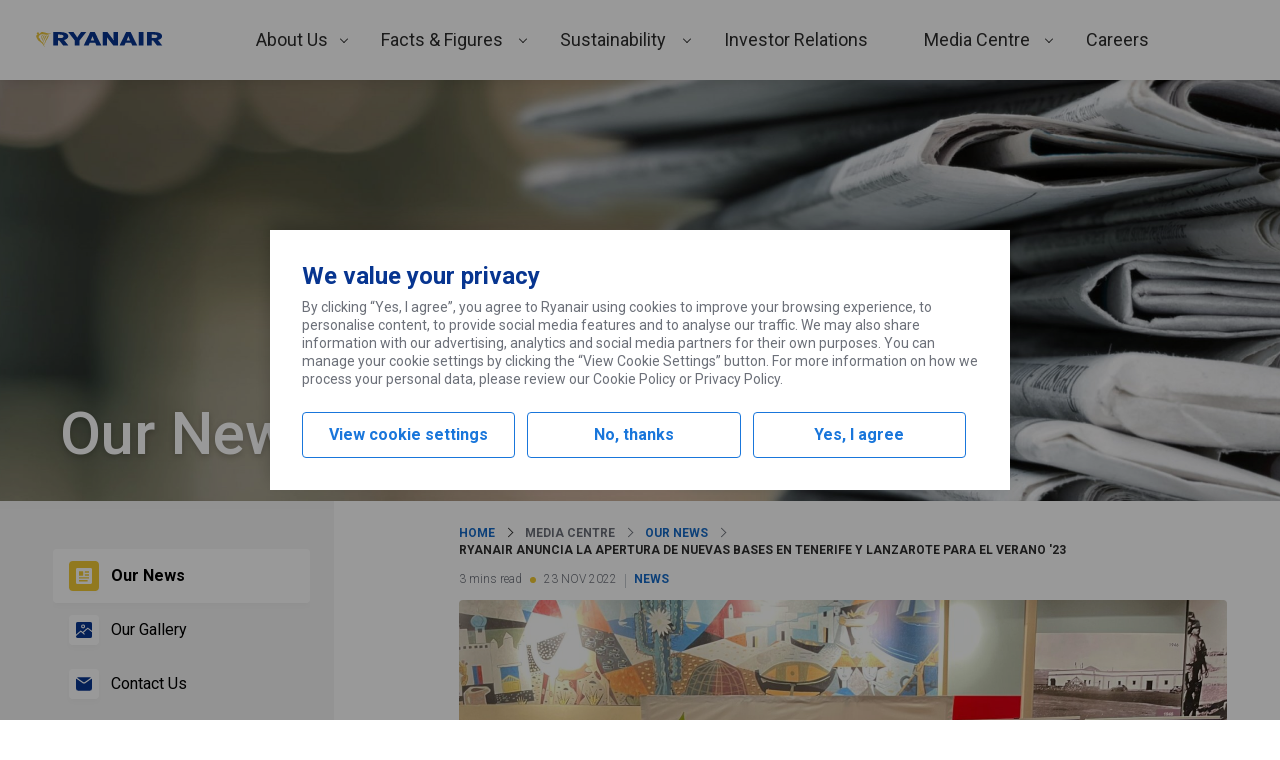

--- FILE ---
content_type: text/html; charset=UTF-8
request_url: https://corporate.ryanair.com/spanish/ryanair-anuncia-la-apertura-de-nuevas-bases-en-tenerife-y-lanzarote-para-el-verano-23/
body_size: 204377
content:
<!DOCTYPE html>
<html lang="en-US">
<head>
	<meta charset="UTF-8" />
	<meta name="viewport" content="width=device-width, initial-scale=1" />
<meta name='robots' content='max-image-preview:large' />
	<style>img:is([sizes="auto" i], [sizes^="auto," i]) { contain-intrinsic-size: 3000px 1500px }</style>
	<title>RYANAIR ANUNCIA LA APERTURA DE NUEVAS BASES EN TENERIFE Y LANZAROTE PARA EL VERANO &#8217;23 &#8211; Ryanair&#039;s Corporate Website</title>
<link rel='dns-prefetch' href='//corporate.ryanair.com' />
<link rel='dns-prefetch' href='//fonts.googleapis.com' />
<script type="text/javascript">
/* <![CDATA[ */
window._wpemojiSettings = {"baseUrl":"https:\/\/s.w.org\/images\/core\/emoji\/16.0.1\/72x72\/","ext":".png","svgUrl":"https:\/\/s.w.org\/images\/core\/emoji\/16.0.1\/svg\/","svgExt":".svg","source":{"concatemoji":"https:\/\/corporate.ryanair.com\/wp-includes\/js\/wp-emoji-release.min.js"}};
/*! This file is auto-generated */
!function(s,n){var o,i,e;function c(e){try{var t={supportTests:e,timestamp:(new Date).valueOf()};sessionStorage.setItem(o,JSON.stringify(t))}catch(e){}}function p(e,t,n){e.clearRect(0,0,e.canvas.width,e.canvas.height),e.fillText(t,0,0);var t=new Uint32Array(e.getImageData(0,0,e.canvas.width,e.canvas.height).data),a=(e.clearRect(0,0,e.canvas.width,e.canvas.height),e.fillText(n,0,0),new Uint32Array(e.getImageData(0,0,e.canvas.width,e.canvas.height).data));return t.every(function(e,t){return e===a[t]})}function u(e,t){e.clearRect(0,0,e.canvas.width,e.canvas.height),e.fillText(t,0,0);for(var n=e.getImageData(16,16,1,1),a=0;a<n.data.length;a++)if(0!==n.data[a])return!1;return!0}function f(e,t,n,a){switch(t){case"flag":return n(e,"\ud83c\udff3\ufe0f\u200d\u26a7\ufe0f","\ud83c\udff3\ufe0f\u200b\u26a7\ufe0f")?!1:!n(e,"\ud83c\udde8\ud83c\uddf6","\ud83c\udde8\u200b\ud83c\uddf6")&&!n(e,"\ud83c\udff4\udb40\udc67\udb40\udc62\udb40\udc65\udb40\udc6e\udb40\udc67\udb40\udc7f","\ud83c\udff4\u200b\udb40\udc67\u200b\udb40\udc62\u200b\udb40\udc65\u200b\udb40\udc6e\u200b\udb40\udc67\u200b\udb40\udc7f");case"emoji":return!a(e,"\ud83e\udedf")}return!1}function g(e,t,n,a){var r="undefined"!=typeof WorkerGlobalScope&&self instanceof WorkerGlobalScope?new OffscreenCanvas(300,150):s.createElement("canvas"),o=r.getContext("2d",{willReadFrequently:!0}),i=(o.textBaseline="top",o.font="600 32px Arial",{});return e.forEach(function(e){i[e]=t(o,e,n,a)}),i}function t(e){var t=s.createElement("script");t.src=e,t.defer=!0,s.head.appendChild(t)}"undefined"!=typeof Promise&&(o="wpEmojiSettingsSupports",i=["flag","emoji"],n.supports={everything:!0,everythingExceptFlag:!0},e=new Promise(function(e){s.addEventListener("DOMContentLoaded",e,{once:!0})}),new Promise(function(t){var n=function(){try{var e=JSON.parse(sessionStorage.getItem(o));if("object"==typeof e&&"number"==typeof e.timestamp&&(new Date).valueOf()<e.timestamp+604800&&"object"==typeof e.supportTests)return e.supportTests}catch(e){}return null}();if(!n){if("undefined"!=typeof Worker&&"undefined"!=typeof OffscreenCanvas&&"undefined"!=typeof URL&&URL.createObjectURL&&"undefined"!=typeof Blob)try{var e="postMessage("+g.toString()+"("+[JSON.stringify(i),f.toString(),p.toString(),u.toString()].join(",")+"));",a=new Blob([e],{type:"text/javascript"}),r=new Worker(URL.createObjectURL(a),{name:"wpTestEmojiSupports"});return void(r.onmessage=function(e){c(n=e.data),r.terminate(),t(n)})}catch(e){}c(n=g(i,f,p,u))}t(n)}).then(function(e){for(var t in e)n.supports[t]=e[t],n.supports.everything=n.supports.everything&&n.supports[t],"flag"!==t&&(n.supports.everythingExceptFlag=n.supports.everythingExceptFlag&&n.supports[t]);n.supports.everythingExceptFlag=n.supports.everythingExceptFlag&&!n.supports.flag,n.DOMReady=!1,n.readyCallback=function(){n.DOMReady=!0}}).then(function(){return e}).then(function(){var e;n.supports.everything||(n.readyCallback(),(e=n.source||{}).concatemoji?t(e.concatemoji):e.wpemoji&&e.twemoji&&(t(e.twemoji),t(e.wpemoji)))}))}((window,document),window._wpemojiSettings);
/* ]]> */
</script>
<link rel='stylesheet' id='ryanair-blocks-query-block-style-css' href='https://corporate.ryanair.com/wp-content/plugins/ryanair-blocks-query-rest/dist/blocks/QueryRest/style.css?ver=0.0.1' type='text/css' media='all' />
<style id='wp-emoji-styles-inline-css' type='text/css'>

	img.wp-smiley, img.emoji {
		display: inline !important;
		border: none !important;
		box-shadow: none !important;
		height: 1em !important;
		width: 1em !important;
		margin: 0 0.07em !important;
		vertical-align: -0.1em !important;
		background: none !important;
		padding: 0 !important;
	}
</style>
<link rel='stylesheet' id='wp-block-library-css' href='https://corporate.ryanair.com/wp-includes/css/dist/block-library/style.min.css' type='text/css' media='all' />
<link rel='stylesheet' id='ryanair-gravity-forms-entry-counter-style-css' href='https://corporate.ryanair.com/wp-content/plugins/ryanair-air-traffic-petition/build/blocks/EntryCounter/style-index.css?ver=0.1.0' type='text/css' media='all' />
<link rel='stylesheet' id='ryanair-blocks-carousel-container-style-css' href='https://corporate.ryanair.com/wp-content/plugins/ryanair-blocks-carousels/dist/blocks/Container/style.css?ver=0.0.1' type='text/css' media='all' />
<link rel='stylesheet' id='ryanair-blocks-carousel-item-style-css' href='https://corporate.ryanair.com/wp-content/plugins/ryanair-blocks-carousels/dist/blocks/Item/style.css?ver=0.0.1' type='text/css' media='all' />
<link rel='stylesheet' id='ryanair-blocks-charts-style-css' href='https://corporate.ryanair.com/wp-content/plugins/ryanair-blocks-charts/dist/blocks/chart/style.css?ver=0.0.1' type='text/css' media='all' />
<link rel='stylesheet' id='ryanair-blocks-gallery-media-centre-style-css' href='https://corporate.ryanair.com/wp-content/plugins/ryanair-blocks-gallery/dist/blocks/media-centre/style.css?ver=0.0.1' type='text/css' media='all' />
<link rel='stylesheet' id='ryanair-idx-shareprice-block-style-css' href='https://corporate.ryanair.com/wp-content/plugins/ryanair-idx-shareprice/build/blocks/shareprice-block/style-index.css' type='text/css' media='all' />
<style id='global-styles-inline-css' type='text/css'>
:root{--wp--preset--aspect-ratio--square: 1;--wp--preset--aspect-ratio--4-3: 4/3;--wp--preset--aspect-ratio--3-4: 3/4;--wp--preset--aspect-ratio--3-2: 3/2;--wp--preset--aspect-ratio--2-3: 2/3;--wp--preset--aspect-ratio--16-9: 16/9;--wp--preset--aspect-ratio--9-16: 9/16;--wp--preset--color--black: #000000;--wp--preset--color--cyan-bluish-gray: #abb8c3;--wp--preset--color--white: #ffffff;--wp--preset--color--pale-pink: #f78da7;--wp--preset--color--vivid-red: #cf2e2e;--wp--preset--color--luminous-vivid-orange: #ff6900;--wp--preset--color--luminous-vivid-amber: #fcb900;--wp--preset--color--light-green-cyan: #7bdcb5;--wp--preset--color--vivid-green-cyan: #00d084;--wp--preset--color--pale-cyan-blue: #8ed1fc;--wp--preset--color--vivid-cyan-blue: #0693e3;--wp--preset--color--vivid-purple: #9b51e0;--wp--preset--color--primary: #073590;--wp--preset--color--primary-light: #166bc8;--wp--preset--color--background-primary: #ffffff;--wp--preset--color--background-secondary: #f4f4f4;--wp--preset--color--background-ternary: #f2f8fc;--wp--preset--color--background-quaternary: #e2f4ff;--wp--preset--color--background-quinary: #0d49c0;--wp--preset--color--spacer: #e0e1e3;--wp--preset--color--body: #6c7079;--wp--preset--color--heading: #2e2e2e;--wp--preset--color--success: #5eb138;--wp--preset--color--success-text: #2b7f27;--wp--preset--color--success-background: #e7f8e6;--wp--preset--color--alert: #dc1841;--wp--preset--color--alert-text: #cf2e1d;--wp--preset--color--alert-background: #fad1da;--wp--preset--color--warning: #f1c933;--wp--preset--color--warning-secondary: #ecb707;--wp--preset--gradient--vivid-cyan-blue-to-vivid-purple: linear-gradient(135deg,rgba(6,147,227,1) 0%,rgb(155,81,224) 100%);--wp--preset--gradient--light-green-cyan-to-vivid-green-cyan: linear-gradient(135deg,rgb(122,220,180) 0%,rgb(0,208,130) 100%);--wp--preset--gradient--luminous-vivid-amber-to-luminous-vivid-orange: linear-gradient(135deg,rgba(252,185,0,1) 0%,rgba(255,105,0,1) 100%);--wp--preset--gradient--luminous-vivid-orange-to-vivid-red: linear-gradient(135deg,rgba(255,105,0,1) 0%,rgb(207,46,46) 100%);--wp--preset--gradient--very-light-gray-to-cyan-bluish-gray: linear-gradient(135deg,rgb(238,238,238) 0%,rgb(169,184,195) 100%);--wp--preset--gradient--cool-to-warm-spectrum: linear-gradient(135deg,rgb(74,234,220) 0%,rgb(151,120,209) 20%,rgb(207,42,186) 40%,rgb(238,44,130) 60%,rgb(251,105,98) 80%,rgb(254,248,76) 100%);--wp--preset--gradient--blush-light-purple: linear-gradient(135deg,rgb(255,206,236) 0%,rgb(152,150,240) 100%);--wp--preset--gradient--blush-bordeaux: linear-gradient(135deg,rgb(254,205,165) 0%,rgb(254,45,45) 50%,rgb(107,0,62) 100%);--wp--preset--gradient--luminous-dusk: linear-gradient(135deg,rgb(255,203,112) 0%,rgb(199,81,192) 50%,rgb(65,88,208) 100%);--wp--preset--gradient--pale-ocean: linear-gradient(135deg,rgb(255,245,203) 0%,rgb(182,227,212) 50%,rgb(51,167,181) 100%);--wp--preset--gradient--electric-grass: linear-gradient(135deg,rgb(202,248,128) 0%,rgb(113,206,126) 100%);--wp--preset--gradient--midnight: linear-gradient(135deg,rgb(2,3,129) 0%,rgb(40,116,252) 100%);--wp--preset--font-size--small: 12px;--wp--preset--font-size--medium: 20px;--wp--preset--font-size--large: 36px;--wp--preset--font-size--x-large: 42px;--wp--preset--font-size--huge: 56px;--wp--preset--font-size--medium-huge: 28px;--wp--preset--font-size--medium-large: 24px;--wp--preset--font-size--normal-large: 18px;--wp--preset--font-size--normal: 16px;--wp--preset--font-size--text: 14px;--wp--preset--font-size--accent: 10px;--wp--preset--font-family--roboto: Roboto, Franklin Gothic Medium, Oxygen-Sans,Ubuntu,Cantarell, "Helvetica Neue", Tahoma, sans-serif;--wp--preset--font-family--system-font: -apple-system,BlinkMacSystemFont,"Segoe UI",Roboto,Oxygen-Sans,Ubuntu,Cantarell,"Helvetica Neue",sans-serif;--wp--preset--spacing--20: 0.44rem;--wp--preset--spacing--30: 0.67rem;--wp--preset--spacing--40: 1rem;--wp--preset--spacing--50: 1.5rem;--wp--preset--spacing--60: 2.25rem;--wp--preset--spacing--70: 3.38rem;--wp--preset--spacing--80: 5.06rem;--wp--preset--shadow--natural: 6px 6px 9px rgba(0, 0, 0, 0.2);--wp--preset--shadow--deep: 12px 12px 50px rgba(0, 0, 0, 0.4);--wp--preset--shadow--sharp: 6px 6px 0px rgba(0, 0, 0, 0.2);--wp--preset--shadow--outlined: 6px 6px 0px -3px rgba(255, 255, 255, 1), 6px 6px rgba(0, 0, 0, 1);--wp--preset--shadow--crisp: 6px 6px 0px rgba(0, 0, 0, 1);--wp--custom--content-size: 815px;--wp--custom--wide-size: 1208px;--wp--custom--padding-primary: 16px;--wp--custom--shadow-primary: 2px 3px 4px 0 rgba( 0, 0, 0, 0.15 );--wp--custom--border-primary: 1px solid rgba( 0, 0, 0, 0.5 );--wp--custom--preset--typography--font-family--roboto: Roboto, Franklin Gothic Medium, Oxygen-Sans,Ubuntu,Cantarell, "Helvetica Neue", Tahoma, sans-serif;}:root { --wp--style--global--content-size: 815px;--wp--style--global--wide-size: 1208px; }:where(body) { margin: 0; }.wp-site-blocks > .alignleft { float: left; margin-right: 2em; }.wp-site-blocks > .alignright { float: right; margin-left: 2em; }.wp-site-blocks > .aligncenter { justify-content: center; margin-left: auto; margin-right: auto; }:where(.wp-site-blocks) > * { margin-block-start: 1.75em; margin-block-end: 0; }:where(.wp-site-blocks) > :first-child { margin-block-start: 0; }:where(.wp-site-blocks) > :last-child { margin-block-end: 0; }:root { --wp--style--block-gap: 1.75em; }:root :where(.is-layout-flow) > :first-child{margin-block-start: 0;}:root :where(.is-layout-flow) > :last-child{margin-block-end: 0;}:root :where(.is-layout-flow) > *{margin-block-start: 1.75em;margin-block-end: 0;}:root :where(.is-layout-constrained) > :first-child{margin-block-start: 0;}:root :where(.is-layout-constrained) > :last-child{margin-block-end: 0;}:root :where(.is-layout-constrained) > *{margin-block-start: 1.75em;margin-block-end: 0;}:root :where(.is-layout-flex){gap: 1.75em;}:root :where(.is-layout-grid){gap: 1.75em;}.is-layout-flow > .alignleft{float: left;margin-inline-start: 0;margin-inline-end: 2em;}.is-layout-flow > .alignright{float: right;margin-inline-start: 2em;margin-inline-end: 0;}.is-layout-flow > .aligncenter{margin-left: auto !important;margin-right: auto !important;}.is-layout-constrained > .alignleft{float: left;margin-inline-start: 0;margin-inline-end: 2em;}.is-layout-constrained > .alignright{float: right;margin-inline-start: 2em;margin-inline-end: 0;}.is-layout-constrained > .aligncenter{margin-left: auto !important;margin-right: auto !important;}.is-layout-constrained > :where(:not(.alignleft):not(.alignright):not(.alignfull)){max-width: var(--wp--style--global--content-size);margin-left: auto !important;margin-right: auto !important;}.is-layout-constrained > .alignwide{max-width: var(--wp--style--global--wide-size);}body .is-layout-flex{display: flex;}.is-layout-flex{flex-wrap: wrap;align-items: center;}.is-layout-flex > :is(*, div){margin: 0;}body .is-layout-grid{display: grid;}.is-layout-grid > :is(*, div){margin: 0;}body{font-family: var( var(--wp--preset--font-family--roboto), var(--wp--custom--preset--font-family--roboto) );font-size: var(--wp--preset--font-size--text);padding-top: 0px;padding-right: 0px;padding-bottom: 0px;padding-left: 0px;}a:where(:not(.wp-element-button)){text-decoration: underline;}h1{font-size: var(--wp--preset--font-size--huge);}h2{font-size: var(--wp--preset--font-size--large);}h3{font-size: var(--wp--preset--font-size--medium-large);}h4{font-size: var(--wp--preset--font-size--medium);}h5{font-size: var(--wp--preset--font-size--normal-large);}:root :where(.wp-element-button, .wp-block-button__link){background-color: #32373c;border-width: 0;color: #fff;font-family: inherit;font-size: inherit;line-height: inherit;padding: calc(0.667em + 2px) calc(1.333em + 2px);text-decoration: none;}.has-black-color{color: var(--wp--preset--color--black) !important;}.has-cyan-bluish-gray-color{color: var(--wp--preset--color--cyan-bluish-gray) !important;}.has-white-color{color: var(--wp--preset--color--white) !important;}.has-pale-pink-color{color: var(--wp--preset--color--pale-pink) !important;}.has-vivid-red-color{color: var(--wp--preset--color--vivid-red) !important;}.has-luminous-vivid-orange-color{color: var(--wp--preset--color--luminous-vivid-orange) !important;}.has-luminous-vivid-amber-color{color: var(--wp--preset--color--luminous-vivid-amber) !important;}.has-light-green-cyan-color{color: var(--wp--preset--color--light-green-cyan) !important;}.has-vivid-green-cyan-color{color: var(--wp--preset--color--vivid-green-cyan) !important;}.has-pale-cyan-blue-color{color: var(--wp--preset--color--pale-cyan-blue) !important;}.has-vivid-cyan-blue-color{color: var(--wp--preset--color--vivid-cyan-blue) !important;}.has-vivid-purple-color{color: var(--wp--preset--color--vivid-purple) !important;}.has-primary-color{color: var(--wp--preset--color--primary) !important;}.has-primary-light-color{color: var(--wp--preset--color--primary-light) !important;}.has-background-primary-color{color: var(--wp--preset--color--background-primary) !important;}.has-background-secondary-color{color: var(--wp--preset--color--background-secondary) !important;}.has-background-ternary-color{color: var(--wp--preset--color--background-ternary) !important;}.has-background-quaternary-color{color: var(--wp--preset--color--background-quaternary) !important;}.has-background-quinary-color{color: var(--wp--preset--color--background-quinary) !important;}.has-spacer-color{color: var(--wp--preset--color--spacer) !important;}.has-body-color{color: var(--wp--preset--color--body) !important;}.has-heading-color{color: var(--wp--preset--color--heading) !important;}.has-success-color{color: var(--wp--preset--color--success) !important;}.has-success-text-color{color: var(--wp--preset--color--success-text) !important;}.has-success-background-color{color: var(--wp--preset--color--success-background) !important;}.has-alert-color{color: var(--wp--preset--color--alert) !important;}.has-alert-text-color{color: var(--wp--preset--color--alert-text) !important;}.has-alert-background-color{color: var(--wp--preset--color--alert-background) !important;}.has-warning-color{color: var(--wp--preset--color--warning) !important;}.has-warning-secondary-color{color: var(--wp--preset--color--warning-secondary) !important;}.has-black-background-color{background-color: var(--wp--preset--color--black) !important;}.has-cyan-bluish-gray-background-color{background-color: var(--wp--preset--color--cyan-bluish-gray) !important;}.has-white-background-color{background-color: var(--wp--preset--color--white) !important;}.has-pale-pink-background-color{background-color: var(--wp--preset--color--pale-pink) !important;}.has-vivid-red-background-color{background-color: var(--wp--preset--color--vivid-red) !important;}.has-luminous-vivid-orange-background-color{background-color: var(--wp--preset--color--luminous-vivid-orange) !important;}.has-luminous-vivid-amber-background-color{background-color: var(--wp--preset--color--luminous-vivid-amber) !important;}.has-light-green-cyan-background-color{background-color: var(--wp--preset--color--light-green-cyan) !important;}.has-vivid-green-cyan-background-color{background-color: var(--wp--preset--color--vivid-green-cyan) !important;}.has-pale-cyan-blue-background-color{background-color: var(--wp--preset--color--pale-cyan-blue) !important;}.has-vivid-cyan-blue-background-color{background-color: var(--wp--preset--color--vivid-cyan-blue) !important;}.has-vivid-purple-background-color{background-color: var(--wp--preset--color--vivid-purple) !important;}.has-primary-background-color{background-color: var(--wp--preset--color--primary) !important;}.has-primary-light-background-color{background-color: var(--wp--preset--color--primary-light) !important;}.has-background-primary-background-color{background-color: var(--wp--preset--color--background-primary) !important;}.has-background-secondary-background-color{background-color: var(--wp--preset--color--background-secondary) !important;}.has-background-ternary-background-color{background-color: var(--wp--preset--color--background-ternary) !important;}.has-background-quaternary-background-color{background-color: var(--wp--preset--color--background-quaternary) !important;}.has-background-quinary-background-color{background-color: var(--wp--preset--color--background-quinary) !important;}.has-spacer-background-color{background-color: var(--wp--preset--color--spacer) !important;}.has-body-background-color{background-color: var(--wp--preset--color--body) !important;}.has-heading-background-color{background-color: var(--wp--preset--color--heading) !important;}.has-success-background-color{background-color: var(--wp--preset--color--success) !important;}.has-success-text-background-color{background-color: var(--wp--preset--color--success-text) !important;}.has-success-background-background-color{background-color: var(--wp--preset--color--success-background) !important;}.has-alert-background-color{background-color: var(--wp--preset--color--alert) !important;}.has-alert-text-background-color{background-color: var(--wp--preset--color--alert-text) !important;}.has-alert-background-background-color{background-color: var(--wp--preset--color--alert-background) !important;}.has-warning-background-color{background-color: var(--wp--preset--color--warning) !important;}.has-warning-secondary-background-color{background-color: var(--wp--preset--color--warning-secondary) !important;}.has-black-border-color{border-color: var(--wp--preset--color--black) !important;}.has-cyan-bluish-gray-border-color{border-color: var(--wp--preset--color--cyan-bluish-gray) !important;}.has-white-border-color{border-color: var(--wp--preset--color--white) !important;}.has-pale-pink-border-color{border-color: var(--wp--preset--color--pale-pink) !important;}.has-vivid-red-border-color{border-color: var(--wp--preset--color--vivid-red) !important;}.has-luminous-vivid-orange-border-color{border-color: var(--wp--preset--color--luminous-vivid-orange) !important;}.has-luminous-vivid-amber-border-color{border-color: var(--wp--preset--color--luminous-vivid-amber) !important;}.has-light-green-cyan-border-color{border-color: var(--wp--preset--color--light-green-cyan) !important;}.has-vivid-green-cyan-border-color{border-color: var(--wp--preset--color--vivid-green-cyan) !important;}.has-pale-cyan-blue-border-color{border-color: var(--wp--preset--color--pale-cyan-blue) !important;}.has-vivid-cyan-blue-border-color{border-color: var(--wp--preset--color--vivid-cyan-blue) !important;}.has-vivid-purple-border-color{border-color: var(--wp--preset--color--vivid-purple) !important;}.has-primary-border-color{border-color: var(--wp--preset--color--primary) !important;}.has-primary-light-border-color{border-color: var(--wp--preset--color--primary-light) !important;}.has-background-primary-border-color{border-color: var(--wp--preset--color--background-primary) !important;}.has-background-secondary-border-color{border-color: var(--wp--preset--color--background-secondary) !important;}.has-background-ternary-border-color{border-color: var(--wp--preset--color--background-ternary) !important;}.has-background-quaternary-border-color{border-color: var(--wp--preset--color--background-quaternary) !important;}.has-background-quinary-border-color{border-color: var(--wp--preset--color--background-quinary) !important;}.has-spacer-border-color{border-color: var(--wp--preset--color--spacer) !important;}.has-body-border-color{border-color: var(--wp--preset--color--body) !important;}.has-heading-border-color{border-color: var(--wp--preset--color--heading) !important;}.has-success-border-color{border-color: var(--wp--preset--color--success) !important;}.has-success-text-border-color{border-color: var(--wp--preset--color--success-text) !important;}.has-success-background-border-color{border-color: var(--wp--preset--color--success-background) !important;}.has-alert-border-color{border-color: var(--wp--preset--color--alert) !important;}.has-alert-text-border-color{border-color: var(--wp--preset--color--alert-text) !important;}.has-alert-background-border-color{border-color: var(--wp--preset--color--alert-background) !important;}.has-warning-border-color{border-color: var(--wp--preset--color--warning) !important;}.has-warning-secondary-border-color{border-color: var(--wp--preset--color--warning-secondary) !important;}.has-vivid-cyan-blue-to-vivid-purple-gradient-background{background: var(--wp--preset--gradient--vivid-cyan-blue-to-vivid-purple) !important;}.has-light-green-cyan-to-vivid-green-cyan-gradient-background{background: var(--wp--preset--gradient--light-green-cyan-to-vivid-green-cyan) !important;}.has-luminous-vivid-amber-to-luminous-vivid-orange-gradient-background{background: var(--wp--preset--gradient--luminous-vivid-amber-to-luminous-vivid-orange) !important;}.has-luminous-vivid-orange-to-vivid-red-gradient-background{background: var(--wp--preset--gradient--luminous-vivid-orange-to-vivid-red) !important;}.has-very-light-gray-to-cyan-bluish-gray-gradient-background{background: var(--wp--preset--gradient--very-light-gray-to-cyan-bluish-gray) !important;}.has-cool-to-warm-spectrum-gradient-background{background: var(--wp--preset--gradient--cool-to-warm-spectrum) !important;}.has-blush-light-purple-gradient-background{background: var(--wp--preset--gradient--blush-light-purple) !important;}.has-blush-bordeaux-gradient-background{background: var(--wp--preset--gradient--blush-bordeaux) !important;}.has-luminous-dusk-gradient-background{background: var(--wp--preset--gradient--luminous-dusk) !important;}.has-pale-ocean-gradient-background{background: var(--wp--preset--gradient--pale-ocean) !important;}.has-electric-grass-gradient-background{background: var(--wp--preset--gradient--electric-grass) !important;}.has-midnight-gradient-background{background: var(--wp--preset--gradient--midnight) !important;}.has-small-font-size{font-size: var(--wp--preset--font-size--small) !important;}.has-medium-font-size{font-size: var(--wp--preset--font-size--medium) !important;}.has-large-font-size{font-size: var(--wp--preset--font-size--large) !important;}.has-x-large-font-size{font-size: var(--wp--preset--font-size--x-large) !important;}.has-huge-font-size{font-size: var(--wp--preset--font-size--huge) !important;}.has-medium-huge-font-size{font-size: var(--wp--preset--font-size--medium-huge) !important;}.has-medium-large-font-size{font-size: var(--wp--preset--font-size--medium-large) !important;}.has-normal-large-font-size{font-size: var(--wp--preset--font-size--normal-large) !important;}.has-normal-font-size{font-size: var(--wp--preset--font-size--normal) !important;}.has-text-font-size{font-size: var(--wp--preset--font-size--text) !important;}.has-accent-font-size{font-size: var(--wp--preset--font-size--accent) !important;}.has-roboto-font-family{font-family: var(--wp--preset--font-family--roboto) !important;}.has-system-font-font-family{font-family: var(--wp--preset--font-family--system-font) !important;}
:root :where(.wp-block-pullquote){font-size: 1.5em;line-height: 1.6;}
</style>
<style id='wp-block-template-skip-link-inline-css' type='text/css'>

		.skip-link.screen-reader-text {
			border: 0;
			clip-path: inset(50%);
			height: 1px;
			margin: -1px;
			overflow: hidden;
			padding: 0;
			position: absolute !important;
			width: 1px;
			word-wrap: normal !important;
		}

		.skip-link.screen-reader-text:focus {
			background-color: #eee;
			clip-path: none;
			color: #444;
			display: block;
			font-size: 1em;
			height: auto;
			left: 5px;
			line-height: normal;
			padding: 15px 23px 14px;
			text-decoration: none;
			top: 5px;
			width: auto;
			z-index: 100000;
		}
</style>
<link rel='stylesheet' id='ryanair-blocks-core-extensions-white-space-css' href='https://corporate.ryanair.com/wp-content/plugins/ryanair-blocks-core-extensions/build/white-space-register.css?ver=a8ec7193c267b7010e36' type='text/css' media='all' />
<link rel='stylesheet' id='ryanair-blocks-core-extensions-hide-on-viewport-css' href='https://corporate.ryanair.com/wp-content/plugins/ryanair-blocks-core-extensions/build/hide-on-viewport-register.css?ver=d7f1584da05f5565d0c2' type='text/css' media='all' />
<link rel='stylesheet' id='ryanair-blocks-core-query-css' href='https://corporate.ryanair.com/wp-content/plugins/ryanair-blocks-core-query/build/blocks/core-query/style-index.css?ver=8766863f2b43c0e2734f' type='text/css' media='all' />
<link rel='stylesheet' id='ryr-blocks-css' href='https://corporate.ryanair.com/wp-content/plugins/ryanair-blocks/dist/style.css?ver=2.4.0' type='text/css' media='all' />
<link rel='stylesheet' id='ryr-bs-css-css' href='https://corporate.ryanair.com/wp-content/themes/ryanair-corporate/assets/css/vendor/bootstrap.min.css' type='text/css' media='all' />
<link rel='stylesheet' id='tablepress-default-css' href='https://corporate.ryanair.com/wp-content/plugins/tablepress/css/build/default.css?ver=2.4.2' type='text/css' media='all' />
<link rel='stylesheet' id='ryanair-corporate_not-gutenberg-pages-css' href='https://corporate.ryanair.com/wp-content/themes/ryanair-corporate/dist/not-gutenberg-pages.css?ver=31592979733e7cb2fa73' type='text/css' media='all' />
<link rel='stylesheet' id='font-css' href='https://fonts.googleapis.com/css2?family=Roboto%3Aital%2Cwght%400%2C300%3B0%2C400%3B0%2C500%3B0%2C700%3B1%2C300%3B1%2C400%3B1%2C500%3B1%2C700&#038;display=swap' type='text/css' media='all' />
<link rel='stylesheet' id='ryanair-corporate_client-css' href='https://corporate.ryanair.com/wp-content/themes/ryanair-corporate/dist/client.css?ver=561fc9214cc513ef0570' type='text/css' media='all' />
<script type="text/javascript" src="https://corporate.ryanair.com/wp-includes/js/dist/vendor/react.min.js?ver=18.3.1.1" id="react-js"></script>
<script type="text/javascript" src="https://corporate.ryanair.com/wp-includes/js/dist/vendor/react-dom.min.js?ver=18.3.1.1" id="react-dom-js"></script>
<script type="text/javascript" src="https://corporate.ryanair.com/wp-includes/js/dist/html-entities.min.js?ver=2cd3358363e0675638fb" id="wp-html-entities-js"></script>
<script type="text/javascript" src="https://corporate.ryanair.com/wp-includes/js/dist/hooks.min.js?ver=4d63a3d491d11ffd8ac6" id="wp-hooks-js"></script>
<script type="text/javascript" src="https://corporate.ryanair.com/wp-includes/js/dist/i18n.min.js?ver=5e580eb46a90c2b997e6" id="wp-i18n-js"></script>
<script type="text/javascript" id="wp-i18n-js-after">
/* <![CDATA[ */
wp.i18n.setLocaleData( { 'text direction\u0004ltr': [ 'ltr' ] } );
/* ]]> */
</script>
<script type="text/javascript" src="https://corporate.ryanair.com/wp-content/plugins/ryanair-blocks-query-rest/dist/blocks/QueryRest/script.js?ver=5c9a4258841e6c1f66fd" id="ryanair-blocks-query-block-script-js"></script>
<script type="text/javascript" src="https://corporate.ryanair.com/wp-content/plugins/ryanair-blocks-charts/dist/blocks/chart/script.js?ver=756efd4d2f716debd49cc9fbdff8bbe8" id="ryanair-blocks-charts-script-js"></script>
<script type="text/javascript" src="https://corporate.ryanair.com/wp-includes/js/dist/vendor/wp-polyfill.min.js?ver=3.15.0" id="wp-polyfill-js"></script>
<script type="text/javascript" src="https://corporate.ryanair.com/wp-includes/js/dist/url.min.js?ver=c2964167dfe2477c14ea" id="wp-url-js"></script>
<script type="text/javascript" src="https://corporate.ryanair.com/wp-includes/js/dist/api-fetch.min.js?ver=3623a576c78df404ff20" id="wp-api-fetch-js"></script>
<script type="text/javascript" id="wp-api-fetch-js-after">
/* <![CDATA[ */
wp.apiFetch.use( wp.apiFetch.createRootURLMiddleware( "https://corporate.ryanair.com/wp-json/" ) );
wp.apiFetch.nonceMiddleware = wp.apiFetch.createNonceMiddleware( "9ee1ac740f" );
wp.apiFetch.use( wp.apiFetch.nonceMiddleware );
wp.apiFetch.use( wp.apiFetch.mediaUploadMiddleware );
wp.apiFetch.nonceEndpoint = "https://corporate.ryanair.com/wp-admin/admin-ajax.php?action=rest-nonce";
/* ]]> */
</script>
<script type="text/javascript" src="https://corporate.ryanair.com/wp-content/plugins/ryanair-blocks-gallery/dist/blocks/media-centre/script.js?ver=d7e52eab46a6297e65010dc1e5ec1b12" id="ryanair-blocks-gallery-media-centre-script-js"></script>
<link rel="https://api.w.org/" href="https://corporate.ryanair.com/wp-json/" /><link rel="alternate" title="JSON" type="application/json" href="https://corporate.ryanair.com/wp-json/wp/v2/posts/21577" /><link rel="canonical" href="https://corporate.ryanair.com/spanish/ryanair-anuncia-la-apertura-de-nuevas-bases-en-tenerife-y-lanzarote-para-el-verano-23/" />
<link rel='shortlink' href='https://corporate.ryanair.com/?p=21577' />
<link rel="alternate" title="oEmbed (JSON)" type="application/json+oembed" href="https://corporate.ryanair.com/wp-json/oembed/1.0/embed?url=https%3A%2F%2Fcorporate.ryanair.com%2Fspanish%2Fryanair-anuncia-la-apertura-de-nuevas-bases-en-tenerife-y-lanzarote-para-el-verano-23%2F" />
<link rel="alternate" title="oEmbed (XML)" type="text/xml+oembed" href="https://corporate.ryanair.com/wp-json/oembed/1.0/embed?url=https%3A%2F%2Fcorporate.ryanair.com%2Fspanish%2Fryanair-anuncia-la-apertura-de-nuevas-bases-en-tenerife-y-lanzarote-para-el-verano-23%2F&#038;format=xml" />
		<meta property='og:title' content="RYANAIR ANUNCIA LA APERTURA DE NUEVAS BASES EN TENERIFE Y LANZAROTE PARA EL VERANO &#8217;23"/>
				<meta property='og:image' content="https://corporate.ryanair.com/wp-content/uploads/2022/11/ACE-TFS-S23-Base-Opening-EW.jpeg"/>
				<meta property='og:description' content="120 NUEVOS PUESTOS DE TRABAJO Y 400 MILLONES DE EUROS DE INVERSIÓN EN LAS ISLAS CANARIAS Ryanair, la aerolínea número 1 de España, ha anunciado hoy (22 de noviembre) que abrirá dos bases en las Islas Canarias para el verano de 2023, lo que supone una inversión total de 400 millones de euros en Lanzarote y Tenerife, con 6 nuevas rutas (70 en total) y más de un 10% de crecimiento de la capacidad en [&hellip;]"/>
				<meta property='og:url' content="https://corporate.ryanair.com/spanish/ryanair-anuncia-la-apertura-de-nuevas-bases-en-tenerife-y-lanzarote-para-el-verano-23/"/>
		<link rel="icon" href="https://corporate.ryanair.com/wp-content/uploads/2023/10/favicon.png" sizes="32x32" />
<link rel="icon" href="https://corporate.ryanair.com/wp-content/uploads/2023/10/favicon.png" sizes="192x192" />
<link rel="apple-touch-icon" href="https://corporate.ryanair.com/wp-content/uploads/2023/10/favicon.png" />
<meta name="msapplication-TileImage" content="https://corporate.ryanair.com/wp-content/uploads/2023/10/favicon.png" />
		<style type="text/css" id="wp-custom-css">
			img.alignright {
	float: right;
	padding: 0 0 20px 20px;
}

img.alignleft {
	float: left;
	padding: 0 20px 20px 0;
}

@media (min-width: 600px) {
	.ryr-back-to-top {
		display: none !important;
	}
}

body.archive.tax-country .wp-block-columns.alignwide.ryanair-core-columns-content-with-left-sidebar {
	margin-bottom: 0px;
}

body.archive.tax-country .wp-block-column.has-background-secondary-background-color.has-background {
	position: relative;
}

body.archive.tax-country .wp-block-column.has-background-secondary-background-color.has-background::before {
	content: "";
	position: absolute;
	background: inherit;
	height: 100%;
	width: 100vw;
	right: 100%;
	top: 0;
}

.max-width-fit-content, .max-width-fit-content > img {
	max-width: fit-content !important;
}

form.ryanair-corporate-auto-grid .gform_body .gform_fields {
	grid-column-gap: initial;
}

.post-template-ryr-custom-template-news .entry-content a {
	 color: var(--wp--preset--color--primary-light);
}

.post-template-ryr-custom-template-news .entry-content a:hover {
	 color: #23527c;
}

.post-template-ryr-custom-template-news .entry-content.wp-block-post-content > ul {
	 list-style-type: disc;
	padding-left: 1em;
}

.post-template-ryr-custom-template-news .entry-content .entry-content + div {
	margin-bottom: 30px
}

.post-template-ryr-custom-template-news .entry-content .wp-block-ryanair-breadcrumbs {
	margin-bottom: 12px;
}

.post-template-ryr-custom-template-news .entry-content .wp-block-ryanair-breadcrumbs + div {
	margin-bottom: 12px;
}

body.blog .ryanair-core-columns-content-with-left-sidebar .wp-block-column.has-background-secondary-background-color {
	position: relative;
}

body.blog .ryanair-core-columns-content-with-left-sidebar .wp-block-column.has-background-secondary-background-color::before {
	content: "";
  position: absolute;
  background: inherit;
  height: 100%;
  width: 100vw;
  right: 100%;
  top: 0;
}

.wp-block-cover.ryanair-blocks-core-cover-card-outside.has-custom-content-position.is-position-bottom-left .wp-block-cover__inner-container {
	margin-top: -100px;
}


.ryanair-query--news-marquee .wp-block-post-template {
    margin-top: 0;
}


.ryanair-side-box__extras--share-price {
	display: none;
}

.wp-block-group.ryanair-core-group-icon-with-content {
	max-width: 33%;
}

@media screen and (max-width: 1060px ) {
		.wp-block-group.ryanair-core-group-icon-with-content {
	max-width: 50%;
}
	}

@media screen and (max-width: 768px ) {
		.wp-block-group.ryanair-core-group-icon-with-content {
	max-width: 100%;
	}
}

@media (max-width: 599px) {
  .wp-block-ryanair-hero-image__desktop-content h1 {
		font-size: 26px !important;
	}
}

#gform_wrapper_3 .gform_title {
	font-size: var(--wp--preset--font-size--large, 36px);
	color: var(--wp--preset--color--primary);
}

#gform_wrapper_3 .gform_description,
#gform_confirmation_message_3 {
	font-size: var(--wp--preset--font-size--normal, 16px);
	margin: 16px 0;
	display: block;
	color: var(--wp--preset--color--body);
}		</style>
		</head>

<body class="wp-singular post-template post-template-ryr-custom-template-news single single-post postid-21577 single-format-standard wp-theme-ryanair-corporate">

<div class="wp-site-blocks"><header class="ryanair-header ryanair-header--v2">
					<div class="ryanair-header__menu-bar container-fluid">
						<div class="ryanair-header__hamburger" tabindex="0" role="button" aria-label="Open menu" aria-expanded="false" aria-haspopup="true">
							<div></div>
							<div></div>
							<div></div>
						</div>
						<div class="ryanair-side-box" role="menu">
							<div class="ryanair-side-box__background" aria-hidden="true"></div>
							<div class="ryanair-side-box__container"><nav class="menu-main-menu-container"><ul id="menu-main-menu" class="ryanair-side-box__menu"><li id="menu-item-18285" class="menu-item menu-item-type-custom menu-item-object-custom menu-item-has-children menu-item-18285"><a href="/about-us/our-network/">About Us</a><div role="button" aria-expanded="false" aria-haspopup="true" aria-label="show submenu for About Us"></div>
<div class='sub-menu__wrapper'><ul class='sub-menu'>
	<li id="menu-item-18733" class="menu-item menu-item-type-post_type menu-item-object-page menu-item-18733"><a href="https://corporate.ryanair.com/about-us/our-network/">Our Network</a></li>
	<li id="menu-item-18735" class="menu-item menu-item-type-post_type menu-item-object-page menu-item-18735"><a href="https://corporate.ryanair.com/about-us/our-fleet/">Our Fleet</a></li>
	<li id="menu-item-18797" class="menu-item menu-item-type-post_type menu-item-object-page menu-item-18797"><a href="https://corporate.ryanair.com/about-us/our-customers/">Our Customers</a></li>
	<li id="menu-item-18734" class="menu-item menu-item-type-post_type menu-item-object-page menu-item-18734"><a href="https://corporate.ryanair.com/about-us/our-people/">Our People</a></li>
	<li id="menu-item-18304" class="menu-item menu-item-type-post_type menu-item-object-page menu-item-18304"><a href="https://corporate.ryanair.com/about-us/our-leadership-team/">Our Leadership Team</a></li>
	<li id="menu-item-18796" class="menu-item menu-item-type-post_type menu-item-object-page menu-item-18796"><a href="https://corporate.ryanair.com/about-us/giving-back/">Giving Back</a></li>
	<li id="menu-item-20583" class="menu-item menu-item-type-post_type menu-item-object-page menu-item-20583"><a href="https://corporate.ryanair.com/about-us/protecting-our-data/">Protecting Your Data</a></li>
	<li id="menu-item-20582" class="menu-item menu-item-type-post_type menu-item-object-page menu-item-20582"><a href="https://corporate.ryanair.com/about-us/cyber-security/">Cyber Security</a></li>
	<li id="menu-item-20581" class="menu-item menu-item-type-post_type menu-item-object-page menu-item-20581"><a href="https://corporate.ryanair.com/sustainability/operational-safety-security/">Operational Safety &#038; Security</a></li>
</ul></div>
</li>
<li id="menu-item-18286" class="menu-item menu-item-type-custom menu-item-object-custom menu-item-has-children menu-item-18286"><a href="/facts-figures/key-stats/">Facts &#038; Figures</a><div role="button" aria-expanded="false" aria-haspopup="true" aria-label="show submenu for Facts &amp; Figures"></div>
<div class='sub-menu__wrapper'><ul class='sub-menu'>
	<li id="menu-item-18730" class="menu-item menu-item-type-post_type menu-item-object-page menu-item-18730"><a href="https://corporate.ryanair.com/facts-figures/key-stats/">Key Stats</a></li>
	<li id="menu-item-18728" class="menu-item menu-item-type-post_type menu-item-object-page menu-item-18728"><a href="https://corporate.ryanair.com/facts-figures/our-punctuality/">Our Punctuality</a></li>
	<li id="menu-item-18729" class="menu-item menu-item-type-post_type menu-item-object-page menu-item-18729"><a href="https://corporate.ryanair.com/facts-figures/our-emissions/">Our Emissions</a></li>
	<li id="menu-item-18731" class="menu-item menu-item-type-post_type menu-item-object-page menu-item-18731"><a href="https://corporate.ryanair.com/facts-figures/customer-satisfaction/">Customer Satisfaction</a></li>
</ul></div>
</li>
<li id="menu-item-18511" class="menu-item menu-item-type-custom menu-item-object-custom menu-item-has-children menu-item-18511"><a href="/sustainability/">Sustainability</a><div role="button" aria-expanded="false" aria-haspopup="true" aria-label="show submenu for Sustainability"></div>
<div class='sub-menu__wrapper'><ul class='sub-menu'>
	<li id="menu-item-18305" class="menu-item menu-item-type-post_type menu-item-object-page menu-item-18305"><a href="https://corporate.ryanair.com/sustainability/">Sustainability</a></li>
	<li id="menu-item-20585" class="menu-item menu-item-type-post_type menu-item-object-page menu-item-20585"><a href="https://corporate.ryanair.com/sustainability/esg-governance-structure/">ESG Governance Structure</a></li>
	<li id="menu-item-20586" class="menu-item menu-item-type-post_type menu-item-object-page menu-item-20586"><a href="https://corporate.ryanair.com/sustainability/pathway-to-net-zero/">Net Zero Carbon Emissions Goal</a></li>
	<li id="menu-item-20587" class="menu-item menu-item-type-post_type menu-item-object-page menu-item-20587"><a href="https://corporate.ryanair.com/sustainability/ryanair-sustainable-aviation-research-centre/">Ryanair Sustainable Aviation Research Centre</a></li>
	<li id="menu-item-20588" class="menu-item menu-item-type-post_type menu-item-object-page menu-item-20588"><a href="https://corporate.ryanair.com/sustainability/decarbonising-our-operations/">Decarbonising our Operations</a></li>
	<li id="menu-item-20589" class="menu-item menu-item-type-post_type menu-item-object-page menu-item-20589"><a href="https://corporate.ryanair.com/sustainability/government-policy-and-reform/">Government Policy and Reform</a></li>
	<li id="menu-item-20584" class="menu-item menu-item-type-post_type menu-item-object-page menu-item-20584"><a href="https://corporate.ryanair.com/sustainability/our-policies/">Our Policies, Reports and ESG Ratings</a></li>
</ul></div>
</li>
<li id="menu-item-18290" class="menu-item menu-item-type-custom menu-item-object-custom menu-item-18290"><a target="_blank" href="https://investor.ryanair.com">Investor Relations</a></li>
<li id="menu-item-18287" class="menu-item menu-item-type-custom menu-item-object-custom menu-item-has-children menu-item-18287"><a href="/media-centre/our-news/">Media Centre</a><div role="button" aria-expanded="false" aria-haspopup="true" aria-label="show submenu for Media Centre"></div>
<div class='sub-menu__wrapper'><ul class='sub-menu'>
	<li id="menu-item-18987" class="menu-item menu-item-type-post_type menu-item-object-page current_page_parent menu-item-18987"><a href="https://corporate.ryanair.com/media-centre/our-news/">Our News</a></li>
	<li id="menu-item-19010" class="menu-item menu-item-type-post_type menu-item-object-page menu-item-19010"><a href="https://corporate.ryanair.com/media-centre/our-gallery/">Our Gallery</a></li>
	<li id="menu-item-18318" class="menu-item menu-item-type-post_type menu-item-object-page menu-item-18318"><a href="https://corporate.ryanair.com/media-centre/press-office-contact/">Contact Us</a></li>
	<li id="menu-item-28278" class="menu-item menu-item-type-post_type menu-item-object-page menu-item-28278"><a href="https://corporate.ryanair.com/media-centre/press-release-sign-up/">Press Release Sign Up</a></li>
</ul></div>
</li>
<li id="menu-item-18289" class="menu-item menu-item-type-custom menu-item-object-custom menu-item-18289"><a target="_blank" href="https://careers.ryanair.com">Careers</a></li>
</ul></nav></div>
							<div class="ryanair-side-box__close" role="button" aria-label="Close menu">✕</div>
						</div>
						<div class="ryanair-header__logo">
							<a href="/" title="Ryanair homepage">
								<svg xmlns="http://www.w3.org/2000/svg" width="127" height="15" viewBox="0 0 127 15" fill="none">
									<path fill-rule="evenodd" clip-rule="evenodd" d="M45.0268 0.0755615L43.0418 2.82038C42.3297 3.80626 41.5977 4.99237 41.2609 5.69183C40.9221 4.9453 40.1146 3.71875 39.4702 2.82038L37.4852 0.0755615H32.2057L38.8291 8.55003V13.6014H43.5742V8.51157L50.234 0.0755615H45.0268ZM27.5178 4.36922C27.5178 5.51554 26.3774 6.09699 24.1286 6.09699H22.003V2.62155H23.8753C27.1406 2.62155 27.5178 3.61936 27.5178 4.36922ZM32.2629 4.33142C32.2629 1.62705 29.2847 0.0756264 24.0921 0.0756264H17.2585V13.6015H22.003V8.54877H23.3137L27.2519 13.6015H32.4558L28.084 8.02632C30.8189 7.31293 32.2629 6.03799 32.2629 4.33142ZM54.8195 8.37698H58.1929L57.5763 6.96015C57.2143 6.10356 56.7416 4.86706 56.4916 4.08936C56.2662 4.81999 55.8525 5.96565 55.4381 6.92236L54.8195 8.37698ZM54.25 0.0755615H58.8009L58.8314 0.139873L65.3772 13.6014H60.4584L59.267 10.8281H53.7462L52.5547 13.6014H47.6718L54.25 0.0755615ZM77.584 5.69846C77.584 6.26732 77.6331 7.11065 77.6768 7.85454L77.6873 8.03391C77.6943 8.15314 77.7011 8.26902 77.7073 8.37897C77.218 7.65166 76.4927 6.66048 75.9464 5.95306L71.5036 0.120646L71.4685 0.0755615H66.7453V13.6014H71.0926V7.88305C71.0926 7.16237 71.0667 6.08102 71.0382 5.2874C71.4546 5.92985 72.0639 6.77319 72.7315 7.63111L77.3911 13.5577L77.4262 13.6014H81.9306V0.0755615H77.584V5.69846ZM90.6798 8.37698H94.0538L93.4365 6.96015C93.0752 6.10488 92.6025 4.86839 92.3519 4.08936C92.1264 4.81999 91.7134 5.96499 91.2983 6.92236L90.6798 8.37698ZM90.1096 0.0755615H94.6617L94.6922 0.139873L101.239 13.6014H96.3206L95.1278 10.8281H89.6064L88.4156 13.6014H83.5326L90.1096 0.0755615ZM102.711 13.601H107.455V0.0757599H102.711V13.601ZM117.978 6.09699C120.227 6.09699 121.368 5.51554 121.368 4.36922C121.368 3.61936 120.99 2.62155 117.725 2.62155H115.853V6.09699H117.978ZM126.112 4.33142C126.112 6.03865 124.668 7.31426 121.933 8.02632L126.305 13.6015H121.101L121.067 13.5571L117.164 8.54877H115.853V13.6015H111.108V0.0756264H117.943C123.135 0.0756264 126.112 1.62705 126.112 4.33142Z" fill="#073590"/>
									<path fill-rule="evenodd" clip-rule="evenodd" d="M9.80812 0.804245C10.743 1.12013 11.7317 1.36281 12.7405 1.47901L13.4435 1.48618L13.4656 1.46624C13.8857 1.47808 14.1969 1.29085 14.6056 1.19926C14.649 1.18867 14.7551 1.16219 14.7997 1.22263C14.82 1.30175 14.7883 1.38743 14.6998 1.4463C14.1991 1.83447 13.6015 2.12325 13.0388 2.33135V2.31983C12.8542 2.35596 12.6565 2.43603 12.4649 2.49989C11.7711 2.71297 10.982 2.846 10.2356 2.79179C8.80679 2.71765 7.59265 2.19989 6.33084 2.26126C5.0924 2.18805 3.91424 2.66749 3.25489 3.61391C2.91691 4.10893 2.64751 4.63136 2.56386 5.20582C2.60138 5.72576 3.32162 5.92514 3.59164 6.35567C3.74663 6.61548 3.82413 6.90177 3.94069 7.17187C4.23992 7.71548 4.53638 8.2591 4.90419 8.77094L4.89589 8.78184C5.11178 9.1239 5.45468 9.42048 5.86031 9.62141C6.3865 10.0018 6.85119 10.48 7.12735 10.9931L7.11259 11.0012C7.42381 11.503 7.59788 12.0239 7.83868 12.5473C7.94631 12.8688 8.06564 13.151 8.1582 13.4635C8.18926 13.4928 8.18926 13.5395 8.20802 13.5803C8.29352 13.8277 8.3661 14.0915 8.46974 14.3211C8.42545 14.3563 8.50479 14.3685 8.49495 14.4021C8.50049 14.5414 8.63488 14.7504 8.4562 14.8426C8.19603 14.6102 8.0601 14.2694 7.91956 14.0211C7.61325 13.4787 7.26174 12.9554 6.88348 12.4398L6.89455 12.4292C6.66174 12.1345 6.40588 11.8012 6.13986 11.4952C5.02136 10.2401 3.37575 9.4859 2.17329 8.29119L2.16222 8.30178C2.0592 8.20863 1.99369 8.08527 1.91066 7.97966L1.92019 7.96813C1.77381 7.76003 1.68677 7.52327 1.54469 7.3105L1.55453 7.29959C1.18211 6.73822 0.824449 6.14196 0.58365 5.55193C0.533522 5.29055 0.44526 5.06563 0.425578 4.7647L0.397285 4.66594C0.412662 4.39242 -0.258377 4.23323 0.111279 3.70831C0.342851 3.45503 1.24054 3.14288 1.54469 2.66749C1.55238 2.59615 1.56868 2.51173 1.50779 2.44786C1.50779 2.39677 1.45551 2.34319 1.41922 2.29054C1.24977 2.07715 0.790005 2.246 0.797386 1.93042C0.844746 1.92855 0.800154 1.8868 0.831215 1.86842C0.804767 1.71328 0.794311 1.61017 0.837058 1.4787C0.929626 1.22045 1.02035 0.922314 1.0019 0.661566C1.02035 0.563746 1.11753 0.504867 1.21502 0.466861C1.406 0.417951 1.57299 0.392406 1.76027 0.366861L1.78426 0.386175C2.21696 0.35035 2.73639 0.382749 3.02454 0.726052C3.14879 0.987424 3.0513 1.29739 2.9818 1.56063C2.95996 1.71204 2.79605 1.83571 2.83387 1.99522C2.89107 2.05409 3.01071 2.05067 3.08636 2.01796C3.74018 1.61702 4.31065 1.05939 4.7864 0.497391C5.22495 0.0815015 5.87108 -0.0624242 6.46523 0.0238689C7.66892 0.118262 8.68624 0.526986 9.80812 0.804245Z" fill="#EBC53C"/>
									<path fill-rule="evenodd" clip-rule="evenodd" d="M6.70855 3.0002C6.8783 3.22918 6.65104 3.43011 6.58338 3.63167C5.87728 4.70582 5.63033 5.92358 5.16196 7.07405C5.12629 7.11424 5.05678 7.12576 5.00696 7.10987C4.8821 7.02015 4.8821 6.87062 4.89594 6.7404C4.99066 5.49273 5.31603 4.32139 5.84038 3.20612C5.96308 3.02762 6.17221 2.82512 6.4413 2.86718C6.5434 2.8893 6.63381 2.92512 6.70855 3.0002Z" fill="#EBC53C"/>
									<path fill-rule="evenodd" clip-rule="evenodd" d="M8.56624 3.32763C8.65604 3.73791 8.36603 4.07405 8.23749 4.44134C7.55046 5.83169 6.72534 7.19119 6.31755 8.67656C6.29818 8.72422 6.27142 8.78746 6.21699 8.80896C6.15856 8.82515 6.10935 8.79525 6.09428 8.75381C5.95682 8.16347 6.11581 7.54914 6.26527 6.98745C6.65676 5.74041 7.13067 4.46439 7.79341 3.30395C7.87029 3.24476 7.88198 3.19429 7.97793 3.16688C8.20796 3.14289 8.43861 3.15971 8.56624 3.32763Z" fill="#EBC53C"/>
									<path fill-rule="evenodd" clip-rule="evenodd" d="M10.5581 3.40051C10.7429 3.54226 10.6476 3.80892 10.5747 3.97497C9.76928 5.78183 8.46472 7.33915 7.925 9.23418C7.77585 9.63573 7.67867 10.0513 7.55504 10.456C7.53382 10.5292 7.42803 10.5314 7.3536 10.513C7.28195 10.3413 7.30255 10.1233 7.30255 9.93729C7.47293 8.41455 7.83182 6.93541 8.56621 5.61049C8.90019 4.94818 9.2231 4.35254 9.57307 3.70612C9.67148 3.52325 9.83755 3.35783 10.0784 3.29802C10.2558 3.28711 10.4259 3.32979 10.5581 3.40051Z" fill="#EBC53C"/>
									<path fill-rule="evenodd" clip-rule="evenodd" d="M12.7633 3.49272C12.8922 3.71173 12.7679 3.95316 12.7092 4.16251C12.1971 5.61423 11.2386 6.81641 10.4688 8.13916C9.80944 9.22608 9.37889 10.4329 8.93974 11.613C8.78843 11.9669 8.73369 12.3604 8.54948 12.6971C8.53441 12.7336 8.48705 12.7114 8.45506 12.7211C8.34128 12.6248 8.35573 12.4862 8.32959 12.3638C8.41693 10.8871 8.97879 9.55256 9.50683 8.21953C10.1674 6.73292 11.0534 5.31329 11.6553 3.77621C11.7392 3.58213 11.905 3.34506 12.1605 3.27185C12.4167 3.23291 12.6105 3.32637 12.7633 3.49272Z" fill="#EBC53C"/>
								</svg></a>
						</div><nav class="menu-main-menu-container"><ul id="menu-main-menu-1" class="ryanair-header__menu" role="menubar"><li class="menu-item menu-item-type-custom menu-item-object-custom menu-item-has-children menu-item-18285"><a href="/about-us/our-network/">About Us<span aria-hidden="true">About Us</span></a><button class="screen-readers-only" aria-expanded="false" aria-haspopup="true">show submenu for About Us</button>
<div class='sub-menu__wrapper'><ul class='sub-menu'>
	<li class="menu-item menu-item-type-post_type menu-item-object-page menu-item-18733"><a href="https://corporate.ryanair.com/about-us/our-network/">Our Network<span aria-hidden="true">Our Network</span></a></li>
	<li class="menu-item menu-item-type-post_type menu-item-object-page menu-item-18735"><a href="https://corporate.ryanair.com/about-us/our-fleet/">Our Fleet<span aria-hidden="true">Our Fleet</span></a></li>
	<li class="menu-item menu-item-type-post_type menu-item-object-page menu-item-18797"><a href="https://corporate.ryanair.com/about-us/our-customers/">Our Customers<span aria-hidden="true">Our Customers</span></a></li>
	<li class="menu-item menu-item-type-post_type menu-item-object-page menu-item-18734"><a href="https://corporate.ryanair.com/about-us/our-people/">Our People<span aria-hidden="true">Our People</span></a></li>
	<li class="menu-item menu-item-type-post_type menu-item-object-page menu-item-18304"><a href="https://corporate.ryanair.com/about-us/our-leadership-team/">Our Leadership Team<span aria-hidden="true">Our Leadership Team</span></a></li>
	<li class="menu-item menu-item-type-post_type menu-item-object-page menu-item-18796"><a href="https://corporate.ryanair.com/about-us/giving-back/">Giving Back<span aria-hidden="true">Giving Back</span></a></li>
	<li class="menu-item menu-item-type-post_type menu-item-object-page menu-item-20583"><a href="https://corporate.ryanair.com/about-us/protecting-our-data/">Protecting Your Data<span aria-hidden="true">Protecting Your Data</span></a></li>
	<li class="menu-item menu-item-type-post_type menu-item-object-page menu-item-20582"><a href="https://corporate.ryanair.com/about-us/cyber-security/">Cyber Security<span aria-hidden="true">Cyber Security</span></a></li>
	<li class="menu-item menu-item-type-post_type menu-item-object-page menu-item-20581"><a href="https://corporate.ryanair.com/sustainability/operational-safety-security/">Operational Safety &#038; Security<span aria-hidden="true">Operational Safety &#038; Security</span></a></li>
</ul></div>
</li>
<li class="menu-item menu-item-type-custom menu-item-object-custom menu-item-has-children menu-item-18286"><a href="/facts-figures/key-stats/">Facts &#038; Figures<span aria-hidden="true">Facts &amp; Figures</span></a><button class="screen-readers-only" aria-expanded="false" aria-haspopup="true">show submenu for Facts &amp; Figures</button>
<div class='sub-menu__wrapper'><ul class='sub-menu'>
	<li class="menu-item menu-item-type-post_type menu-item-object-page menu-item-18730"><a href="https://corporate.ryanair.com/facts-figures/key-stats/">Key Stats<span aria-hidden="true">Key Stats</span></a></li>
	<li class="menu-item menu-item-type-post_type menu-item-object-page menu-item-18728"><a href="https://corporate.ryanair.com/facts-figures/our-punctuality/">Our Punctuality<span aria-hidden="true">Our Punctuality</span></a></li>
	<li class="menu-item menu-item-type-post_type menu-item-object-page menu-item-18729"><a href="https://corporate.ryanair.com/facts-figures/our-emissions/">Our Emissions<span aria-hidden="true">Our Emissions</span></a></li>
	<li class="menu-item menu-item-type-post_type menu-item-object-page menu-item-18731"><a href="https://corporate.ryanair.com/facts-figures/customer-satisfaction/">Customer Satisfaction<span aria-hidden="true">Customer Satisfaction</span></a></li>
</ul></div>
</li>
<li class="menu-item menu-item-type-custom menu-item-object-custom menu-item-has-children menu-item-18511"><a href="/sustainability/">Sustainability<span aria-hidden="true">Sustainability</span></a><button class="screen-readers-only" aria-expanded="false" aria-haspopup="true">show submenu for Sustainability</button>
<div class='sub-menu__wrapper'><ul class='sub-menu'>
	<li class="menu-item menu-item-type-post_type menu-item-object-page menu-item-18305"><a href="https://corporate.ryanair.com/sustainability/">Sustainability<span aria-hidden="true">Sustainability</span></a></li>
	<li class="menu-item menu-item-type-post_type menu-item-object-page menu-item-20585"><a href="https://corporate.ryanair.com/sustainability/esg-governance-structure/">ESG Governance Structure<span aria-hidden="true">ESG Governance Structure</span></a></li>
	<li class="menu-item menu-item-type-post_type menu-item-object-page menu-item-20586"><a href="https://corporate.ryanair.com/sustainability/pathway-to-net-zero/">Net Zero Carbon Emissions Goal<span aria-hidden="true">Net Zero Carbon Emissions Goal</span></a></li>
	<li class="menu-item menu-item-type-post_type menu-item-object-page menu-item-20587"><a href="https://corporate.ryanair.com/sustainability/ryanair-sustainable-aviation-research-centre/">Ryanair Sustainable Aviation Research Centre<span aria-hidden="true">Ryanair Sustainable Aviation Research Centre</span></a></li>
	<li class="menu-item menu-item-type-post_type menu-item-object-page menu-item-20588"><a href="https://corporate.ryanair.com/sustainability/decarbonising-our-operations/">Decarbonising our Operations<span aria-hidden="true">Decarbonising our Operations</span></a></li>
	<li class="menu-item menu-item-type-post_type menu-item-object-page menu-item-20589"><a href="https://corporate.ryanair.com/sustainability/government-policy-and-reform/">Government Policy and Reform<span aria-hidden="true">Government Policy and Reform</span></a></li>
	<li class="menu-item menu-item-type-post_type menu-item-object-page menu-item-20584"><a href="https://corporate.ryanair.com/sustainability/our-policies/">Our Policies, Reports and ESG Ratings<span aria-hidden="true">Our Policies, Reports and ESG Ratings</span></a></li>
</ul></div>
</li>
<li class="menu-item menu-item-type-custom menu-item-object-custom menu-item-18290"><a target="_blank" href="https://investor.ryanair.com">Investor Relations<span aria-hidden="true">Investor Relations</span></a></li>
<li class="menu-item menu-item-type-custom menu-item-object-custom menu-item-has-children menu-item-18287"><a href="/media-centre/our-news/">Media Centre<span aria-hidden="true">Media Centre</span></a><button class="screen-readers-only" aria-expanded="false" aria-haspopup="true">show submenu for Media Centre</button>
<div class='sub-menu__wrapper'><ul class='sub-menu'>
	<li class="menu-item menu-item-type-post_type menu-item-object-page current_page_parent menu-item-18987"><a href="https://corporate.ryanair.com/media-centre/our-news/">Our News<span aria-hidden="true">Our News</span></a></li>
	<li class="menu-item menu-item-type-post_type menu-item-object-page menu-item-19010"><a href="https://corporate.ryanair.com/media-centre/our-gallery/">Our Gallery<span aria-hidden="true">Our Gallery</span></a></li>
	<li class="menu-item menu-item-type-post_type menu-item-object-page menu-item-18318"><a href="https://corporate.ryanair.com/media-centre/press-office-contact/">Contact Us<span aria-hidden="true">Contact Us</span></a></li>
	<li class="menu-item menu-item-type-post_type menu-item-object-page menu-item-28278"><a href="https://corporate.ryanair.com/media-centre/press-release-sign-up/">Press Release Sign Up<span aria-hidden="true">Press Release Sign Up</span></a></li>
</ul></div>
</li>
<li class="menu-item menu-item-type-custom menu-item-object-custom menu-item-18289"><a target="_blank" href="https://careers.ryanair.com">Careers<span aria-hidden="true">Careers</span></a></li>
</ul></nav></div>
				</header>


<div class="wp-block-group alignfull entry-content wp-block-post-content is-layout-flow wp-block-group-is-layout-flow" style="margin-top:0px">
<div class="wp-block-group alignfull is-layout-flow wp-block-group-is-layout-flow" style="padding-top:0px;padding-right:0px;padding-bottom:0px;padding-left:0px">
				<section class="wp-block-ryanair-hero-image">
					<div class="wp-block-ryanair-hero-image__image" style="background-image: url(https://corporate.ryanair.com/wp-content/uploads/2022/01/our-news-bg-scaled-1.jpg) ">
						
						<div class="wp-block-ryanair-hero-image__desktop-content">
							<h1 style="font-size: 60px"><mark style="background-color:rgba(0, 0, 0, 0)" class="has-inline-color has-background-primary-color"><mark style="background-color:rgba(0, 0, 0, 0)" class="has-inline-color has-background-primary-color">Our News</mark></mark></h1>
							<p></p>
						</div>
					</div>
					<article class="wp-block-ryanair-hero-image__mobile-content">
						<h1><mark style="background-color:rgba(0, 0, 0, 0)" class="has-inline-color has-background-primary-color"><mark style="background-color:rgba(0, 0, 0, 0)" class="has-inline-color has-background-primary-color">Our News</mark></mark></h1>
					<p></p>
					</article>
				</section>
			</div>



<div class="wp-block-group alignwide is-layout-constrained wp-container-core-group-is-layout-b6b2d91a wp-block-group-is-layout-constrained" style="margin-top:0px;margin-bottom:0px;padding-top:0px;padding-right:0px;padding-bottom:0px;padding-left:0px">
<div class="wp-block-columns alignwide ryanair-core-columns-content-with-left-sidebar is-layout-flex wp-container-core-columns-is-layout-753cdb1c wp-block-columns-is-layout-flex" style="margin-top:0px;margin-bottom:0px;padding-top:0px;padding-right:0px;padding-bottom:0px;padding-left:0px">
<div class="wp-block-column has-left-space-background-cover has-background-secondary-background-color has-background is-layout-flow wp-block-column-is-layout-flow" style="padding-top:24px;padding-right:24px;padding-bottom:24px;padding-left:24px;flex-basis:305px"><nav class="wp-block-ryanair-navigation">		<button class="wp-block-ryanair-navigation__expand">
							<span class="menu-item__icon"><svg class="news" width="16" height="16" viewBox="0 0 16 16" fill="none" xmlns="http://www.w3.org/2000/svg">
    <path d="M14.554 0H1.445C.645 0 0 .645 0 1.445v13.11C0 15.355.645 16 1.445 16h13.11c.8 0 1.444-.645 1.444-1.445V1.47C16.025.671 15.354 0 14.554 0zM2.89 3.665c0-.207.155-.362.361-.362H6.89c.206 0 .361.155.361.362v3.638a.353.353 0 0 1-.361.362H3.251a.353.353 0 0 1-.36-.362V3.665zm8.748 9.47a.353.353 0 0 1-.361.362H3.25a.353.353 0 0 1-.36-.361v-.723c0-.207.154-.361.36-.361h8.026c.206 0 .361.155.361.36v.723zm1.471-2.916a.353.353 0 0 1-.361.362H3.25a.353.353 0 0 1-.36-.362v-.722c0-.207.154-.362.36-.362h9.471c.207 0 .361.155.361.362v.722h.026zm0-2.916a.353.353 0 0 1-.361.362H9.083a.353.353 0 0 1-.36-.362v-.722c0-.207.154-.362.36-.362h3.639c.207 0 .361.155.361.362v.722h.026zm0-2.916a.353.353 0 0 1-.361.361H9.083a.353.353 0 0 1-.36-.36v-.723c0-.207.154-.362.36-.362h3.639c.207 0 .361.155.361.362v.722h.026z" fill="#fff"/>
</svg>
</span>
				<span class="menu-item__title">Our News</span>
						</button>
		<ul id="menu-media-centre-sidebar-menu" class="menu"><li id="menu-item-18994" class="menu-item menu-item-type-post_type menu-item-object-page current_page_parent menu-item-18994"><a href="https://corporate.ryanair.com/media-centre/our-news/"><span class="menu-item__icon"><svg class="news" width="16" height="16" viewBox="0 0 16 16" fill="none" xmlns="http://www.w3.org/2000/svg">
    <path d="M14.554 0H1.445C.645 0 0 .645 0 1.445v13.11C0 15.355.645 16 1.445 16h13.11c.8 0 1.444-.645 1.444-1.445V1.47C16.025.671 15.354 0 14.554 0zM2.89 3.665c0-.207.155-.362.361-.362H6.89c.206 0 .361.155.361.362v3.638a.353.353 0 0 1-.361.362H3.251a.353.353 0 0 1-.36-.362V3.665zm8.748 9.47a.353.353 0 0 1-.361.362H3.25a.353.353 0 0 1-.36-.361v-.723c0-.207.154-.361.36-.361h8.026c.206 0 .361.155.361.36v.723zm1.471-2.916a.353.353 0 0 1-.361.362H3.25a.353.353 0 0 1-.36-.362v-.722c0-.207.154-.362.36-.362h9.471c.207 0 .361.155.361.362v.722h.026zm0-2.916a.353.353 0 0 1-.361.362H9.083a.353.353 0 0 1-.36-.362v-.722c0-.207.154-.362.36-.362h3.639c.207 0 .361.155.361.362v.722h.026zm0-2.916a.353.353 0 0 1-.361.361H9.083a.353.353 0 0 1-.36-.36v-.723c0-.207.154-.362.36-.362h3.639c.207 0 .361.155.361.362v.722h.026z" fill="#fff"/>
</svg>
</span><span class="menu-item__title">Our News</span></a></li>
<li id="menu-item-19009" class="menu-item menu-item-type-post_type menu-item-object-page menu-item-19009"><a href="https://corporate.ryanair.com/media-centre/our-gallery/"><span class="menu-item__icon"><svg class="media" width="16" height="16" viewBox="0 0 16 16" fill="none" xmlns="http://www.w3.org/2000/svg">
    <path d="M4.449 8.708a.533.533 0 0 1 .696-.005l1.524 1.29 4.709-4.214a.533.533 0 0 1 .685-.022L16 8.851V1.6A1.602 1.602 0 0 0 14.4 0H1.6A1.602 1.602 0 0 0 0 1.6v11.001l4.449-3.893zM7.067 2.4a2 2 0 1 1 0 4 2 2 0 0 1 0-4z" fill="#073590"/>
    <path d="M7.067 5.332a.933.933 0 1 0 0-1.867.933.933 0 0 0 0 1.867zM11.755 6.871l-4.264 3.816 1.12.948a.534.534 0 1 1-.689.814L4.806 9.812 0 14.017v.382a1.602 1.602 0 0 0 1.6 1.6h12.8a1.602 1.602 0 0 0 1.6-1.6v-4.193L11.755 6.87z" fill="#073590"/>
</svg>
</span><span class="menu-item__title">Our Gallery</span></a></li>
<li id="menu-item-18996" class="menu-item menu-item-type-post_type menu-item-object-page menu-item-18996"><a href="https://corporate.ryanair.com/media-centre/press-office-contact/"><span class="menu-item__icon"><svg class="press-office" width="16" height="14" viewBox="0 0 16 14" fill="none" xmlns="http://www.w3.org/2000/svg">
    <path d="M1.063.67c.41-.286.898-.44 1.399-.44h11.077c.5 0 .988.154 1.398.44L8.724 5.098a1.23 1.23 0 0 1-1.453-.004L1.063.671zm8.38 5.426a2.452 2.452 0 0 1-2.89-.004L.26 1.61c-.17.336-.259.706-.261 1.082v8.615a2.464 2.464 0 0 0 2.462 2.462h11.077A2.464 2.464 0 0 0 16 11.307V2.692a2.431 2.431 0 0 0-.261-1.082L9.443 6.096z" fill="#073590"/>
</svg>
</span><span class="menu-item__title">Contact Us</span></a></li>
<li id="menu-item-28277" class="menu-item menu-item-type-post_type menu-item-object-page menu-item-28277"><a href="https://corporate.ryanair.com/media-centre/press-release-sign-up/"><span class="menu-item__icon"><svg width="13" height="13" viewBox="0 0 13 13" fill="none" xmlns="http://www.w3.org/2000/svg">
<path fill-rule="evenodd" clip-rule="evenodd" d="M1.62338 0C0.727272 0 0 0.727955 0 1.6249V11.3743C0 12.272 0.727272 13 1.62338 13H8.11688C9.01379 13 9.74025 12.272 9.74025 11.3743V1.6249C9.74025 0.727955 9.01379 0 8.11688 0H1.62338ZM1.95702 3.2433C1.76708 3.20836 1.62341 3.04343 1.62341 2.84357C1.62341 2.61934 1.80442 2.43735 2.02926 2.43735H6.0877L6.16075 2.44385C6.34987 2.47797 6.49435 2.64452 6.49435 2.84357C6.49435 3.06781 6.31172 3.2498 6.0877 3.2498H2.02926L1.95702 3.2433ZM1.95702 4.8682C1.76708 4.83407 1.62341 4.66834 1.62341 4.46847C1.62341 4.24424 1.80442 4.06225 2.02926 4.06225H7.71107L7.78412 4.06875C7.97325 4.10287 8.11692 4.26942 8.11692 4.46847C8.11692 4.69271 7.9351 4.8747 7.71107 4.8747H2.02926L1.95702 4.8682ZM1.95702 6.49229C1.76708 6.45898 1.62341 6.29324 1.62341 6.09337C1.62341 5.86914 1.80442 5.68796 2.02926 5.68796H4.46432L4.53737 5.69365C4.7265 5.72777 4.87016 5.89351 4.87016 6.09337C4.87016 6.31761 4.68835 6.4996 4.46432 6.4996H2.02926L1.95702 6.49229ZM11.203 2.38941L11.1526 2.39429C11.0374 2.41785 10.9497 2.52022 10.9497 2.64209V3.4716H12.987V2.64209L12.9814 2.5909C12.9586 2.47635 12.8555 2.38941 12.7338 2.38941H11.203ZM10.9497 10.9965H12.9862V3.7917H10.9497V10.9965ZM10.9354 11.3085L11.8275 12.8538L11.8526 12.8895C11.9297 12.9862 12.0385 12.974 12.1075 12.8538L12.9995 11.3085H10.9354Z" fill="#073590"/>
</svg>
</span><span class="menu-item__title">Press Release Sign Up</span></a></li>
</ul></nav></div>



<div class="wp-block-column margin-left-auto is-layout-flow wp-block-column-is-layout-flow" style="padding-top:24px;padding-right:24px;padding-bottom:48px;padding-left:24px;flex-basis:816px"><nav class="is-style-no-spacing wp-block-ryanair-breadcrumbs" aria-label="breadcrumb">
					<ul>
						<li><a href=https://corporate.ryanair.com>Home</a></li><li class="wp-block-ryanair-breadcrumbs__parent">Media Centre</li><li class="wp-block-ryanair-breadcrumbs__parent"><a href=https://corporate.ryanair.com/media-centre/our-news/>Our News</a></li><li>RYANAIR ANUNCIA LA APERTURA DE NUEVAS BASES EN TENERIFE Y LANZAROTE PARA EL VERANO &#039;23</li>
					</ul>
				</nav>


<div class="wp-block-group is-nowrap is-layout-flex wp-container-core-group-is-layout-0844f5dc wp-block-group-is-layout-flex"><span class="wp-block-ryanair-reading-time">
					3 mins read
				</span>


<span class="wp-block-ryanair-inline-separator"></span>


<div class="is-style-uppercase display-inline wp-block-post-date has-text-color has-body-color has-small-font-size"><time datetime="2022-11-23T10:38:03+00:00">23 Nov 2022</time></div>


<span class="wp-block-ryanair-inline-separator is-style-vertical-line"></span>


<div class="taxonomy-post_tag display-inline is-style-uppercase wp-block-post-terms has-text-color has-primary-light-color has-small-font-size"><a href="https://corporate.ryanair.com/media-centre/our-news/topic/news/" rel="tag">News</a></div></div>


<figure class="is-style-short-wide wp-block-post-featured-image"><img width="2029" height="1014" src="https://corporate.ryanair.com/wp-content/uploads/2022/11/ACE-TFS-S23-Base-Opening-EW.jpeg" class="attachment-post-thumbnail size-post-thumbnail wp-post-image" alt="" style="object-fit:cover;" decoding="async" fetchpriority="high" srcset="https://corporate.ryanair.com/wp-content/uploads/2022/11/ACE-TFS-S23-Base-Opening-EW.jpeg 2029w, https://corporate.ryanair.com/wp-content/uploads/2022/11/ACE-TFS-S23-Base-Opening-EW-300x150.jpeg 300w, https://corporate.ryanair.com/wp-content/uploads/2022/11/ACE-TFS-S23-Base-Opening-EW-1024x512.jpeg 1024w, https://corporate.ryanair.com/wp-content/uploads/2022/11/ACE-TFS-S23-Base-Opening-EW-150x75.jpeg 150w, https://corporate.ryanair.com/wp-content/uploads/2022/11/ACE-TFS-S23-Base-Opening-EW-768x384.jpeg 768w, https://corporate.ryanair.com/wp-content/uploads/2022/11/ACE-TFS-S23-Base-Opening-EW-1536x768.jpeg 1536w, https://corporate.ryanair.com/wp-content/uploads/2022/11/ACE-TFS-S23-Base-Opening-EW-555x277.jpeg 555w" sizes="(max-width: 2029px) 100vw, 2029px" /></figure>

<h2 class="wp-block-post-title">RYANAIR ANUNCIA LA APERTURA DE NUEVAS BASES EN TENERIFE Y LANZAROTE PARA EL VERANO &#8217;23</h2>

<div class="entry-content margin-bottom-24 wp-block-post-content is-layout-flow wp-block-post-content-is-layout-flow">
<p><strong>120 NUEVOS PUESTOS DE TRABAJO Y 400 MILLONES DE EUROS DE INVERSIÓN EN LAS ISLAS CANARIAS</strong></p>



<p>Ryanair, la aerolínea número 1 de España, ha anunciado hoy (22 de noviembre) que abrirá dos bases en las Islas Canarias para el verano de 2023, lo que supone una inversión total de 400 millones de euros en Lanzarote y Tenerife, con 6 nuevas rutas (70 en total) y más de un 10% de crecimiento de la capacidad en la región. Tras verse obligada a cerrar ambas bases a principios de 2020 debido a los retrasos en la entrega de los aviones Boeing, el regreso de la aerolínea a estos populares lugares de vacaciones creará 120 puestos de trabajo para pilotos, tripulación de cabina e ingenieros altamente cualificados.</p>



<p><strong>Las nuevas bases canarias de Ryanair aportarán:</strong></p>



<p>&#8211; 4 aviones basados &#8211; 400 millones de euros de inversión</p>



<p>&#8211; 120 empleos directos &#8211; 60 en Lanzarote | 60 en Tenerife</p>



<p>&#8211; 70 rutas &#8211; 6 nuevas (Colonia, Knock y París en Lanzarote &amp; Burdeos, Eindhoven y Nuremberg en Tenerife)</p>



<p>&#8211; 520 vuelos semanales &#8211; más de un 10% de crecimiento</p>



<p>Como aerolínea líder en España, la actividad empresarial de Ryanair aporta más de 1.000 millones de euros anuales a la economía española. Los turistas que vuelan con Ryanair a España generan más de 14.000 millones de euros en términos de PIB, lo que equivale al 1,2% del PIB español. Ryanair es responsable de más de 6.000 puestos de trabajo directos, así como de 300.000 puestos de trabajo en toda la industria turística y hotelera española, y este importante anuncio refuerza aún más el compromiso de la aerolínea con España mientras sigue creciendo para transportar 225 millones de pasajeros en año fiscal 2026 (de abril 2025 a marzo 2026).</p>



<p>Ryanair se compromete a seguir creciendo y desarrollándose en Canarias a través de la colaboración continua con los aeropuertos asociados, el Gobierno, la industria hotelera y las organizaciones turísticas locales para mejorar los incentivos existentes en Canarias y hacer de las islas un destino aún más atractivo para las aerolíneas, a la vez que se impulsa la economía local.</p>



<p>Para celebrar estas nuevas aperturas de bases, Ryanair ha lanzado una oferta de asientos con tarifas disponibles desde tan sólo 29,99 euros para viajar entre abril y octubre del 2023, que deben reservarse antes del jueves 24 de noviembre en Ryanair.com.</p>



<p><strong>El CEO de Ryanair, Eddie Wilson, afirmó:</strong></p>



<p><em>&#8220;Estamos encantados de invertir más de 400 millones de euros en Canarias con la apertura no de una, sino de dos nuevas bases para el verano de 2023: Lanzarote y Tenerife. Se trata de una noticia fantástica para estos dos lugares de vacaciones, que atraen a millones de turistas que buscan tarifas bajas y una increíble elección.</em></p>



<p><em>La apertura de estas dos bases para el verano 23 apoyará 120 nuevos puestos de trabajo de pilotos, tripulantes de cabina e ingenieros cualificados, a la vez que proporcionará 6 nuevas rutas (70 en total) para los ciudadanos/visitantes de Lanzarote y Tenerife, impulsando un importante crecimiento turístico y económico para las islas con un crecimiento de Ryanair de más del 10% el próximo verano.</em></p>



<p><em>Para celebrar estas aperturas de bases, hemos lanzado una oferta de asientos con tarifas disponibles desde sólo 29,99 euros para viajar desde abril hasta octubre del 2023, que deben reservarse antes del jueves 24 de noviembre en Ryanair.com&#8221;.</em></p>



<p><strong>El presidente del Gobierno de Canarias, Ángel Víctor Torres, ha señalado:</strong></p>



<p><em>“La apertura de estas dos bases de Ryanair en Tenerife y Lanzarote demuestra la fortaleza de Canarias como destino turístico, con muy buenas perspectivas para la actual temporada de invierno y el próximo verano&#8221;</em></p>



<p>El presidente de Canarias resalta la inversión de 400 millones de la compañía con esta expansión, la creación de 120 empleos directos y que los dos millones de turistas que trae de media anual a las Islas dejan unos 1.200 millones en el Archipiélago</p>
</div>


<div class="wp-block-group is-nowrap is-layout-flex wp-container-core-group-is-layout-6c531013 wp-block-group-is-layout-flex">
<div class="wp-block-ryanair-share-button"><div class="wp-block-ryanair-share-button__share-links"><div class="wp-block-ryanair-share-button__share-link wp-block-ryanair-share-button__share-link--twitter"><a title="Share on Twitter" href="https://twitter.com/intent/tweet?url=" target="_blank" rel="noopener noreferrer">Tweet</a></div><div class="wp-block-ryanair-share-button__share-link wp-block-ryanair-share-button__share-link--facebook"><a title="Share on Facebook" href="https://www.facebook.com/sharer.php?u=" target="_blank" rel="noopener noreferrer">Share</a></div><div class="wp-block-ryanair-share-button__share-link wp-block-ryanair-share-button__share-link--linkedin"><a title="Share on Linkedin" href="https://www.linkedin.com/shareArticle?mini=true&amp;url=" target="_blank" rel="noopener noreferrer">Share</a></div></div><button aria-expanded="false">Share</button></div>



<button class="wp-block-ryanair-print-button">Print</button>



<div class="wp-block-buttons is-style-default is-layout-flex wp-block-buttons-is-layout-flex">
<div class="wp-block-button is-style-thin-blue-border"><a class="wp-block-button__link has-primary-light-color has-background-primary-background-color has-text-color has-background has-link-color has-border-color has-small-font-size has-custom-font-size wp-element-button" href="https://corporate.ryanair.com/media-centre/press-release-sign-up/" style="border-color:#166bc8;border-radius:4px;font-style:normal;font-weight:500">Press Release Sign Up</a></div>
</div>
</div>



<h3 class="wp-block-heading margin-bottom-24 margin-top-0 has-primary-color has-text-color" style="margin-top:var(--wp--preset--spacing--50);line-height:1">Related News</h3>



<div class="wp-block-ryanair-blocks-query-block" data-template="horizontal-cards" data-attributes="{&quot;posts&quot;:[],&quot;sourceUrl&quot;:&quot;https://corporate.ryanair.com/wp-json/wp/v2/posts?_embed&quot;,&quot;query&quot;:{&quot;context&quot;:&quot;&quot;,&quot;page&quot;:&quot;&quot;,&quot;per_page&quot;:2,&quot;search&quot;:&quot;&quot;,&quot;after&quot;:&quot;&quot;,&quot;author&quot;:&quot;&quot;,&quot;author_exclude&quot;:&quot;&quot;,&quot;before&quot;:&quot;&quot;,&quot;exclude&quot;:&quot;&quot;,&quot;include&quot;:&quot;&quot;,&quot;offset&quot;:0,&quot;order&quot;:&quot;&quot;,&quot;orderby&quot;:&quot;&quot;,&quot;slug&quot;:&quot;&quot;,&quot;status&quot;:&quot;&quot;,&quot;tax_relation&quot;:&quot;&quot;,&quot;categories&quot;:&quot;&quot;,&quot;categories_exclude&quot;:&quot;&quot;,&quot;tags&quot;:&quot;&quot;,&quot;tags_exclude&quot;:&quot;&quot;,&quot;sticky&quot;:&quot;&quot;},&quot;postTemplate&quot;:&quot;horizontal-cards&quot;,&quot;listOrientation&quot;:&quot;row&quot;,&quot;inheritQuery&quot;:true,&quot;excerptLength&quot;:46,&quot;presistMoreLink&quot;:false,&quot;templateParts&quot;:[&quot;PostTaxonomy&quot;,&quot;LinkButton&quot;,&quot;PostTitle&quot;,&quot;FeaturedMedia&quot;,&quot;PostDate&quot;,&quot;PostExcerpt&quot;]}"><ul class="wp-block-post-template wp-block-post-template--row"><li class="wp-block-post-template__post wp-block-post-template__post--placeholder"><div class="wp-block-ryanair-blocks-query-block__template wp-block-ryanair-blocks-query-block__template--card"><figure class="alignwide wp-block-post-featured-image"><a href="https://dev-corporate.fr164-0.ryanair.com/news/ryanair-launches-prague-paphos-kosice-routes/" title="RYANAIR LAUNCHES PRAGUE – PAPHOS &#038; KOSICE ROUTES"><img width="1500" height="1000" src="https://dev-corporate.fr164-0.ryanair.com/wp-content/uploads/2021/10/Header-image@3x-copy-7-scaled.jpg" alt="" class="attachment-post-thumbnail size-post-thumbnail wp-post-image" loading="lazy"/></a></figure><div class="wp-block-ryanair-blocks-query-block__content"><h2 class="has-text-color has-heading-color wp-block-post-title has-medium-font-size"><a href="https://dev-corporate.fr164-0.ryanair.com/news/ryanair-launches-prague-paphos-kosice-routes/" target="_self" rel="noopener">RYANAIR LAUNCHES PRAGUE – PAPHOS &amp; KOSICE ROUTES</a></h2><div class="has-text-color has-body-color wp-block-post-excerpt has-text-font-size has-body-color"><div class="wp-block-post-excerpt__excerpt"><p>Ryanair, Europe’s No.1 airline, today (1st August) celebrated the first flight from Prague to Paphos, while on Monday (3rd August) it will launch a twice weekly service to Kosice, both as part of its extended Summer 2020 schedule.</p>
<p>To celebrate its new routes, Ryanair has launched a seat sale with fares from 729 Kc for travel to Kosice and from 759 Kc to Paphos, both until the end of October, which must be booked by Wednesday (5th August), only on the Ryanair.com website.</p>
</div></div><div class="wp-block-buttons" style="margin-top:14px"><div class="wp-block-button is-style-right-caret"><a class="wp-block-button__link" href="https://dev-corporate.fr164-0.ryanair.com/news/ryanair-launches-prague-paphos-kosice-routes/" style="font-weight:400">More RYANAIR LAUNCHES PRAGUE – PAPHOS &amp; KOSICE ROUTES</a></div></div></div><footer class="wp-block-ryanair-blocks-query-block__footer"><div class="wp-block-post-terms"></div><div class="wp-block-post-date"><time>4 Aug 2020</time></div></footer></div></li><li class="wp-block-post-template__post wp-block-post-template__post--placeholder"><div class="wp-block-ryanair-blocks-query-block__template wp-block-ryanair-blocks-query-block__template--card"><figure class="alignwide wp-block-post-featured-image"><a href="https://dev-corporate.fr164-0.ryanair.com/news/ryanair-launches-prague-paphos-kosice-routes/" title="RYANAIR LAUNCHES PRAGUE – PAPHOS &#038; KOSICE ROUTES"><img width="1500" height="1000" src="https://dev-corporate.fr164-0.ryanair.com/wp-content/uploads/2021/10/Header-image@3x-copy-7-scaled.jpg" alt="" class="attachment-post-thumbnail size-post-thumbnail wp-post-image" loading="lazy"/></a></figure><div class="wp-block-ryanair-blocks-query-block__content"><h2 class="has-text-color has-heading-color wp-block-post-title has-medium-font-size"><a href="https://dev-corporate.fr164-0.ryanair.com/news/ryanair-launches-prague-paphos-kosice-routes/" target="_self" rel="noopener">RYANAIR LAUNCHES PRAGUE – PAPHOS &amp; KOSICE ROUTES</a></h2><div class="has-text-color has-body-color wp-block-post-excerpt has-text-font-size has-body-color"><div class="wp-block-post-excerpt__excerpt"><p>Ryanair, Europe’s No.1 airline, today (1st August) celebrated the first flight from Prague to Paphos, while on Monday (3rd August) it will launch a twice weekly service to Kosice, both as part of its extended Summer 2020 schedule.</p>
<p>To celebrate its new routes, Ryanair has launched a seat sale with fares from 729 Kc for travel to Kosice and from 759 Kc to Paphos, both until the end of October, which must be booked by Wednesday (5th August), only on the Ryanair.com website.</p>
</div></div><div class="wp-block-buttons" style="margin-top:14px"><div class="wp-block-button is-style-right-caret"><a class="wp-block-button__link" href="https://dev-corporate.fr164-0.ryanair.com/news/ryanair-launches-prague-paphos-kosice-routes/" style="font-weight:400">More RYANAIR LAUNCHES PRAGUE – PAPHOS &amp; KOSICE ROUTES</a></div></div></div><footer class="wp-block-ryanair-blocks-query-block__footer"><div class="wp-block-post-terms"></div><div class="wp-block-post-date"><time>4 Aug 2020</time></div></footer></div></li></ul></div>
</div>
</div>
</div>
</div>


<footer class="ryanair-footer ryanair-footer--v2">
					<div class="ryanair-footer__container">
						<div class="wp-block-columns">
							<div class="wp-block-column ryanair-footer__airlines" aria-hidden="true">
								<div>
									<svg enable-background="new 0 0 276.18 94.49" viewBox="0 0 276.18 94.49" width="160" height="55" xmlns="http://www.w3.org/2000/svg" xmlns:xlink="http://www.w3.org/1999/xlink" data-logo="buzz"><defs><clipPath id="a"><path d="m54.69 56.44 1.3 5.05s7.59 2.4 16.15-.39c8.55-2.78 6.03-14.5-4.25-14.44-10.21.06-13.16 9.63-13.2 9.78"/></clipPath><clipPath id="b"><path d="m53.75 43.55s2.49-16.04 13.96-21.08c11.48-5.05 15.21 11.37 5.88 19.69s-18 8.37-18 8.37z"/></clipPath><clipPath id="c"><path d="m41.04 61.95s-8.85-4.97-16.29 2.13-1.12 17.28 6.97 13.34c8.09-3.93 11.89-10.93 11.89-10.93z"/></clipPath><clipPath id="d"><path d="m32.76 52.03s-12.93-9.81-24.69-5.47-3.05 18.74 9.44 18.25 18.76-6.48 18.76-6.48z"/></clipPath><path id="e" d="m32.3 20.48c8.01-3.23 17.12.64 20.36 8.64 3.23 8-.64 17.12-8.64 20.35-8.01 3.23-17.12-.64-20.36-8.64-3.23-8 .64-17.12 8.64-20.35z"/></defs><switch><foreignObject height="1" requiredExtensions="http://ns.adobe.com/AdobeIllustrator/10.0/" width="1"/><g><path d="m79.67 76.81 9.29-51.91h23.91c1.83 0 3.68.2 5.5.59 1.91.41 3.66 1.1 5.22 2.05 1.63.99 2.97 2.3 3.98 3.89 1.05 1.65 1.58 3.67 1.58 5.99 0 3.79-1.11 6.95-3.29 9.37-1.05 1.16-2.24 2.15-3.57 2.96.85.57 1.62 1.26 2.3 2.05.9 1.05 1.63 2.29 2.14 3.68.52 1.39.78 2.92.78 4.55 0 2.77-.6 5.25-1.8 7.39-1.18 2.12-2.85 3.91-4.96 5.32-2.03 1.36-4.48 2.4-7.25 3.08-2.71.67-5.68 1-8.85 1h-24.98zm23.39-16.18c.78 0 1.54-.05 2.27-.15.62-.08 1.15-.23 1.57-.43.31-.15.53-.33.7-.57.12-.17.18-.46.18-.84 0-.42-.12-.59-.37-.75-.27-.18-.95-.49-2.44-.49h-2.99l-.58 3.24h1.66zm3.36-16.99c.49 0 1.01-.04 1.53-.11.39-.06.72-.16 1.02-.33.22-.12.39-.27.53-.48.03-.05.14-.25.14-.77 0-.38-.08-.42-.22-.49-.55-.29-1.33-.44-2.31-.44h-2.28l-.44 2.63h2.03z" fill="#fdd000"/><path d="m112.87 26.9c1.69 0 3.39.18 5.08.54s3.23.96 4.6 1.8 2.48 1.92 3.33 3.25 1.27 2.97 1.27 4.91c0 3.3-.93 5.98-2.78 8.03-1.85 2.06-4.2 3.47-7.03 4.24v.14c1.1.23 2.14.61 3.12 1.15s1.85 1.25 2.61 2.13 1.35 1.9 1.78 3.07.65 2.45.65 3.85c0 2.43-.51 4.57-1.54 6.42s-2.47 3.39-4.32 4.63-4.06 2.17-6.62 2.8-5.35.94-8.37.94h-22.59l8.58-47.91h22.23m-10.84 18.75h4.39c.59 0 1.2-.05 1.82-.14s1.18-.27 1.68-.55c.5-.27.91-.65 1.24-1.13.32-.48.48-1.1.48-1.88 0-1.05-.42-1.8-1.27-2.25-.85-.46-1.93-.68-3.26-.68h-3.98zm-3.02 16.99h4.05c.87 0 1.72-.06 2.54-.17s1.54-.31 2.16-.61c.62-.29 1.11-.7 1.48-1.22s.55-1.18.55-2c0-1.04-.41-1.84-1.24-2.4-.82-.56-2.01-.85-3.57-.85h-4.67zm13.86-39.73h-22.24-3.35l-.59 3.3-8.57 47.9-.84 4.71h4.78 22.58c3.33 0 6.46-.36 9.33-1.06 3.01-.74 5.66-1.87 7.89-3.36 2.38-1.59 4.26-3.61 5.59-6.01 1.36-2.44 2.05-5.25 2.05-8.36 0-1.86-.3-3.63-.9-5.24-.6-1.62-1.44-3.06-2.5-4.29-.18-.21-.37-.42-.56-.62.64-.54 1.24-1.12 1.81-1.75 2.53-2.8 3.81-6.41 3.81-10.71 0-2.71-.64-5.08-1.89-7.06-1.17-1.85-2.73-3.37-4.62-4.52-1.75-1.07-3.71-1.84-5.84-2.29-1.99-.43-3.98-.64-5.94-.64z"/><path d="m150.68 78.03c-3.27 0-6.31-.36-9.02-1.08-2.78-.73-5.21-1.82-7.23-3.24-2.08-1.46-3.72-3.27-4.86-5.38-1.16-2.14-1.75-4.57-1.75-7.25 0-.72.05-1.53.15-2.42.09-.85.19-1.62.28-2.32l5.45-31.43h19.79l-5.45 30.09-.02.07c-.05.2-.08.42-.08.66v1.08c0 1.03.3 1.9.92 2.66.64.79 2.05.95 3.11.95 1.1 0 1.96-.16 2.56-.46.63-.32 1.11-.7 1.47-1.18.41-.54.71-1.13.92-1.81.26-.84.47-1.69.64-2.52l5.44-29.55h19.48l-5.69 32.66c-.54 3.04-1.47 5.84-2.77 8.33-1.33 2.55-3.12 4.76-5.31 6.54-2.17 1.77-4.8 3.17-7.82 4.14-2.97.97-6.41 1.46-10.21 1.46z" fill="#fdd000"/><path d="m180.12 26.9-5.28 30.32c-.5 2.84-1.36 5.42-2.57 7.75-1.21 2.32-2.81 4.3-4.8 5.92s-4.38 2.89-7.17 3.79-5.99 1.35-9.61 1.35c-3.11 0-5.95-.34-8.51-1.01-2.56-.68-4.76-1.66-6.59-2.94-1.83-1.29-3.25-2.85-4.25-4.7-1.01-1.85-1.51-3.95-1.51-6.29 0-.63.04-1.37.14-2.2.09-.83.18-1.59.27-2.27l5.15-29.71h15.71l-5.01 27.68s-1.42 7.99 5.9 7.85c1.42 0 2.57-.23 3.47-.68s1.61-1.04 2.16-1.76.96-1.53 1.24-2.44c.27-.9.5-1.8.69-2.71l5.15-27.95zm4.75-4h-4.76-15.44-3.33l-.6 3.28-5.14 27.91c-.16.76-.35 1.53-.59 2.3-.14.45-.33.83-.59 1.18-.18.24-.44.44-.79.62-.11.06-.57.25-1.66.25-2.6.03-1.97-3.14-1.97-3.14l5.01-27.68.85-4.71h-4.79-15.71-3.37l-.57 3.32-5.15 29.71-.01.07-.01.07c-.1.71-.19 1.5-.29 2.37-.11.96-.16 1.85-.16 2.63 0 3.01.67 5.77 2 8.2 1.3 2.38 3.14 4.42 5.47 6.06 2.21 1.55 4.86 2.74 7.87 3.54 2.88.76 6.09 1.15 9.53 1.15 4.01 0 7.66-.52 10.84-1.55 3.25-1.05 6.1-2.56 8.47-4.5 2.4-1.96 4.36-4.37 5.82-7.17 1.39-2.67 2.39-5.67 2.97-8.9l5.29-30.33z"/><path d="m174.57 76.81 2.87-16.12 19.54-18.8h-15.41l3.05-16.99h42.7l-2.6 14.36-20.81 20.22h17.78l-3.12 17.33z" fill="#fdd000"/><path d="m224.93 26.9-2.06 11.37-23.88 23.21h20.31l-2.4 13.33h-39.94l2.33-13.13 22.65-21.79h-17.98l2.33-12.99zm4.79-4h-4.79-38.63-3.35l-.59 3.29-2.33 12.99-.85 4.71h4.78 8.05l-15.49 14.91-.94.9-.23 1.28-2.33 13.13-.84 4.7h4.77 39.94 3.34l.59-3.29 2.4-13.33.85-4.71h-4.79-10.46l16.81-16.34.92-.89.23-1.26 2.06-11.37z"/><path d="m218.56 76.81 2.86-16.12 19.54-18.8h-15.41l3.06-16.99h42.7l-2.6 14.36-20.81 20.22h17.78l-3.12 17.33z" fill="#fdd000"/><path d="m268.91 26.9-2.06 11.37-23.88 23.21h20.31l-2.4 13.33h-39.94l2.33-13.13 22.65-21.79h-17.98l2.33-12.99zm4.79-4h-4.79-38.63-3.35l-.59 3.29-2.33 12.99-.85 4.71h4.78 8.06l-15.49 14.91-.94.9-.23 1.28-2.33 13.13-.84 4.7h4.77 39.94 3.34l.59-3.29 2.4-13.33.85-4.71h-4.79-10.46l16.81-16.34.92-.89.23-1.26 2.06-11.37z"/><path clip-path="url(#a)" d="m52.45 39.06h30.9v31.86h-30.9z" fill="#fff" transform="matrix(.7056 -.7086 .7086 .7056 -18.9725 64.2979)"/><path d="m67.88 47.17c-9.22.06-12.28 8.15-12.67 9.28l1.19 4.63c1.41.38 8.11 1.97 15.58-.47 2.38-.77 3.84-2.28 4.46-4 .37-1.04.45-2.15.24-3.24-.21-1.1-.7-2.17-1.46-3.11-1.48-1.82-3.97-3.11-7.34-3.09m-13.68 9.13c.01-.03 3.02-10.08 13.69-10.15 3.71-.02 6.46 1.43 8.12 3.46.87 1.07 1.43 2.3 1.67 3.56.24 1.27.16 2.57-.28 3.78-.72 2.01-2.4 3.75-5.11 4.63-8.7 2.84-16.43.4-16.45.39l-.27-.08-.07-.27-1.3-5.05-.04-.14z" stroke="#000" stroke-miterlimit="10" stroke-width=".8078"/><path clip-path="url(#b)" d="m46.25 12.03h44.98v44.12h-44.98z" fill="#fff" transform="matrix(.7057 -.7085 .7085 .7057 -3.9239 58.7401)"/><path d="m67.92 22.94c-10.68 4.69-13.4 19.18-13.64 20.58l1.72 6.48c1.77-.12 9.24-1.07 17.26-8.22 3.62-3.23 5.21-7.73 5.09-11.63-.05-1.69-.42-3.26-1.09-4.57-.65-1.28-1.58-2.3-2.77-2.9-1.68-.87-3.89-.92-6.57.26m-14.68 20.54c.01-.05 2.53-16.32 14.26-21.47 2.99-1.32 5.51-1.24 7.46-.24 1.38.71 2.47 1.89 3.21 3.35.73 1.44 1.14 3.16 1.2 5 .13 4.17-1.57 8.98-5.43 12.42-9.47 8.45-18.3 8.5-18.33 8.5l-.4.01-.1-.39-1.86-6.98-.03-.1z" stroke="#000" stroke-miterlimit="10" stroke-width=".8078"/><path clip-path="url(#c)" d="m13.67 52.86h33.47v33.06h-33.47z" fill="#fff" transform="matrix(.9522 -.3056 .3056 .9522 -19.7513 12.614)"/><path d="m24.4 63.71c7.72-7.36 16.86-2.22 16.88-2.21l.13.07.07.13 2.57 4.53.14.25-.14.25c-.01.02-3.87 7.14-12.11 11.14-2.56 1.25-4.97 1.16-6.89.22-1.15-.57-2.12-1.45-2.83-2.53-.7-1.07-1.15-2.35-1.27-3.72-.21-2.6.76-5.57 3.45-8.13m16.27-1.37c-1.07-.55-8.89-4.25-15.56 2.11-2.44 2.33-3.33 4.99-3.13 7.32.1 1.2.49 2.32 1.1 3.25s1.44 1.68 2.42 2.17c1.64.81 3.73.88 5.98-.22 7.07-3.43 10.79-9.23 11.54-10.48z" stroke="#000" stroke-miterlimit="10" stroke-width=".8078"/><path clip-path="url(#d)" d="m-6.6 36.49h45.86v35.23h-45.86z" fill="#fff" transform="matrix(.9769 -.2139 .2139 .9769 -11.196 4.7466)"/><path d="m7.89 46.08c12.03-4.43 25.14 5.52 25.18 5.55l.08.07.05.09 3.51 6.3.2.35-.29.27c-.02.02-6.41 6.11-19.09 6.61-5.18.2-9.73-2.08-12.54-5.16-1.24-1.36-2.14-2.89-2.62-4.44-.48-1.57-.52-3.17-.02-4.64.72-2.06 2.47-3.87 5.54-5m24.48 6.31c-1.09-.8-13.14-9.39-24.13-5.35-2.75 1.01-4.3 2.59-4.91 4.37-.43 1.26-.39 2.64.03 4.01.43 1.4 1.26 2.79 2.39 4.04 2.63 2.89 6.89 5.02 11.74 4.83 10.74-.43 16.77-4.93 18.13-6.07z" stroke="#000" stroke-miterlimit="10" stroke-width=".8078"/><path clip-rule="evenodd" d="m59.43 73.31c1.29-9.77 5.09-11.86 1.81-21.61-1.65-4.89-5.07-9.18-9.95-11.85l-9.54 4.22-9.79 3.59c-1.55 4.99-1.2 10.11.69 14.58 4.17 9.88 9 8.7 16.96 14.97 3.06.64 7.58.56 9.82-3.9z" fill-rule="evenodd"/><path d="m32.37 48.05c-.18.62-.34 1.23-.46 1.86-.14.68-.24 1.36-.31 2.05-.35 3.5.21 6.96 1.52 10.08 2.77 6.57 8.71 10.02 14.69 13.5 3.15 1.83 4.49-.78 7.25 1.53.38-3.56 3.2-2.61 4.2-6.11 1.82-6.38 3.63-12.74 1.5-19.1v-.01c-.22-.67-.49-1.32-.78-1.97-.3-.64-.62-1.27-.98-1.88-1.8-3.07-4.42-5.71-7.74-7.58l-9.3 4.11-.03.01zm23.12 28.85c-2.85.93-5.86.64-8.19-.47-6.4-3.06-12.22-7.11-15.12-13.99-1.38-3.28-1.96-6.9-1.6-10.58.07-.71.18-1.43.33-2.15.14-.71.33-1.43.55-2.15v-.01l.01-.05.08-.24.24-.09 9.77-3.59 9.52-4.21.23-.1.22.12c3.6 1.97 6.42 4.79 8.35 8.08.38.64.72 1.3 1.03 1.97.31.67.58 1.36.82 2.07v.01c2.23 6.67.74 13.28-1.49 19.71-1.18 3.45-1.71 3.75-4.75 5.67z"/><path clip-rule="evenodd" d="m31.11 56.33c.22 2.05.75 4.04 1.54 5.91.33.78.71 1.52 1.12 2.23 11.57 1.87 20.97-1.65 27.92-11.23-.12-.51-.27-1.02-.44-1.54-.72-2.16-1.8-4.19-3.18-6.02-5.63 10.19-14.62 13.74-26.96 10.65" fill="#fdd000" fill-rule="evenodd"/><path d="m31.71 57 .02.14c.04.27.09.55.14.83.27 1.4.69 2.77 1.25 4.07.15.37.33.75.51 1.11.14.28.29.57.45.84 5.6.87 10.68.45 15.19-1.33s8.47-4.94 11.85-9.53c-.05-.18-.09-.36-.14-.52-.07-.25-.15-.51-.23-.76-.11-.33-.22-.62-.32-.88-.11-.28-.23-.57-.36-.86-.54-1.22-1.2-2.39-1.97-3.49-2.81 4.82-6.42 8.1-10.82 9.83-4.4 1.75-9.6 1.93-15.57.55m-1.11-.58v-.03l-.08-.73.71.18c6.07 1.52 11.3 1.41 15.69-.32 4.38-1.73 7.94-5.09 10.69-10.07l.38-.69.48.63c1.02 1.35 1.88 2.81 2.55 4.34.13.29.25.59.37.9.13.33.24.64.34.92v.01.01c.08.26.16.53.24.79.08.28.15.54.21.78l.06.23-.14.19c-3.53 4.87-7.7 8.2-12.45 10.08s-10.09 2.3-15.97 1.36l-.24-.04-.12-.21c-.2-.35-.41-.72-.6-1.11-.19-.37-.37-.76-.54-1.18-.58-1.37-1.02-2.8-1.31-4.28-.05-.28-.11-.57-.15-.87-.04-.29-.08-.58-.12-.89z"/><path clip-rule="evenodd" d="m45.85 74.99h.04c5.97.99 11.64-1.37 14.09-4.71 2.09-2.86 1.89-6.8 2.17-10.21-6.18 6.47-14.23 9.62-24.17 9.46 2.34 2.1 5.07 3.81 7.87 5.46" fill="#fdd000" fill-rule="evenodd"/><path d="m41.46 72.85c-1.34-.91-2.63-1.88-3.82-2.94l-1.02-.91 1.37.02c4.9.08 9.34-.66 13.3-2.21s7.46-3.91 10.49-7.09l.89-1.03-.01 1.42c-.14 1.73-.56 3.43-.84 5.18-.27 1.7-.86 3.43-1.34 5.13l-.03.12-.09.09c-1.99 2.1-5.58 3.9-9.6 4.6-.78.14-1.59.23-2.4.28s-1.63.05-2.45 0h-.09l-.12-.01-.11-.06c-1.4-.84-2.8-1.68-4.13-2.59m-2.1-2.81c.85.69 1.75 1.34 2.67 1.96 1.28.87 1.94 1.28 3.29 2.08l.68.41c5.42 2.29 12.62-1.66 13.52-4.47.57-1.78.93-3.32 1.3-4.96.27-1.2.5-2.4.66-3.6-2.89 2.77-6.17 4.87-9.82 6.3-3.71 1.45-7.81 2.21-12.3 2.28z"/><path clip-rule="evenodd" d="m31.49 21.18 1.42-.7h-.13l-.35-7.73c.14.01.27-.01.41-.05.66-.2 1.04-.91.83-1.57-.2-.66-.91-1.04-1.57-.83-.66.2-1.04.91-.83 1.57.1.32.31.57.59.73l-.7 7.4-3.06-1.92-.01-.01-.02-.02.07-.08c.07-.16.11-.34.11-.53v-.01-.01-.01-.02-.01-.02-.01c-.01-.05-.01-.1-.02-.14l-.01-.03-.01-.03-.01-.03c-.2-.66-.91-1.04-1.57-.83-.66.2-1.04.91-.83 1.57.2.66.91 1.04 1.57.83h.01.01.01.01l.07-.03.01-.01c.05-.02.09-.04.14-.07l2.79 3.28z" fill-rule="evenodd"/><path d="m27.6 18.13.23-.28.04-.04.01-.02.02-.05.02-.06c.02-.08.03-.16.03-.23v-.01-.01-.01-.04l-.05-.25c-.08-.22-.25-.4-.44-.51-.21-.11-.46-.14-.7-.07l-.02.01h-.01c-.24.07-.44.24-.55.46-.11.21-.14.46-.07.71l.01.02v.01c.02.07.05.13.09.19.03.06.08.11.12.16.23.25.6.37.95.27h.01.01l.05-.03h.02zm.07.04-.02-.02.01.03zm4.52-5.74.26.01h.16c.05-.01.1-.02.15-.03h.01c.07-.02.13-.05.19-.09.06-.03.12-.08.16-.12.26-.24.37-.62.26-.97v-.01c-.08-.25-.25-.44-.46-.55-.21-.11-.46-.15-.7-.08l-.02.01c-.07.02-.14.05-.2.09s-.12.08-.17.12c-.26.24-.37.62-.26.97v.01c.01.04.02.07.04.1.01.03.03.06.05.09.09.15.21.27.36.36zm-.16 9.17.59-.26-.52-8.46-.65 7.2-.12.45-.37-.29-3.05-1.91-.01-.01-.23-.14.16.16 3.79 3.65z"/><use clip-rule="evenodd" fill="#fdd000" fill-rule="evenodd" xlink:href="#e"/><use clip-rule="evenodd" fill="none" stroke="#000" stroke-miterlimit="10" stroke-width=".8615" xlink:href="#e"/><path d="m41.98 52.25 4.84-1.82c.37-.14.75-.24 1.14-.31.24-.04.47-.06.69-.06.17 0 .33.01.5.03.4.06.76.19 1.08.41.34.23.59.57.76 1 .27.71.26 1.38-.03 2-.12.26-.27.5-.45.73.17.04.34.1.5.17.26.12.5.3.7.52.21.22.37.49.49.79.19.52.24 1.03.15 1.52-.1.48-.31.94-.65 1.36-.32.4-.74.77-1.25 1.11-.5.33-1.08.61-1.71.85l-5.07 1.91zm4.98 5.52.31-.12c.16-.06.31-.13.45-.2.12-.06.22-.13.29-.2.05-.05.08-.1.1-.15.01-.02 0-.07-.02-.12-.01-.03-.02-.05-.08-.06l-.08-.01c-.08 0-.23.02-.46.1l-.61.23zm-.56-3.3.39-.15c.1-.04.2-.09.31-.14.08-.04.14-.09.19-.14.03-.04.06-.07.07-.12 0-.01 0-.04-.02-.1l-.09-.03c-.13 0-.28.03-.46.1l-.46.17z" fill="#fdd000"/><path d="m48.66 50.5c.15 0 .29.01.44.03.33.05.63.16.9.34.26.18.46.44.59.79.22.6.22 1.15-.01 1.67-.23.51-.61.95-1.13 1.3l.01.02c.15-.03.31-.04.46-.04.08 0 .16 0 .25.01.24.02.46.09.67.19s.4.24.57.42.3.39.39.65c.17.44.21.87.13 1.28s-.27.8-.56 1.17-.67.7-1.15 1.01-1.02.58-1.63.81l-4.57 1.72-1.53-9.33 4.5-1.69c.34-.13.7-.23 1.06-.29.2-.04.41-.06.61-.06m-2.6 4.57.89-.33c.12-.05.24-.1.36-.16s.22-.14.3-.23.14-.19.17-.3.02-.24-.03-.38c-.07-.19-.21-.29-.41-.31-.03 0-.06 0-.09 0-.18 0-.38.04-.61.13l-.8.3zm.55 3.3.82-.31c.18-.07.34-.14.5-.22s.29-.17.4-.27c.1-.1.18-.21.22-.33s.03-.26-.03-.4c-.07-.19-.21-.3-.41-.34-.05-.01-.11-.01-.16-.01-.17 0-.38.04-.62.13l-.94.36zm2.05-8.75c-.25 0-.51.02-.77.07-.42.07-.83.18-1.22.33l-4.5 1.69-.68.25.12.71 1.53 9.33.17 1.06 1.01-.38 4.57-1.72c.67-.25 1.27-.55 1.8-.9.55-.36 1.01-.76 1.36-1.2.38-.47.62-.99.73-1.54.11-.57.06-1.17-.17-1.76-.14-.36-.33-.68-.58-.94-.24-.26-.52-.47-.83-.61.06-.1.12-.21.17-.32.33-.73.35-1.52.04-2.34-.2-.52-.51-.93-.92-1.21-.37-.25-.8-.41-1.27-.48-.19-.03-.38-.04-.56-.04z"/><path clip-rule="evenodd" d="m34.11 42.14s1.32-.14 4.49-.72c4.76-.87 7.35-4.22 7.33-4.22 0 0 .68 2.34-.24 3.99-2.3 4.1-7.9 5.1-10.96 1.73-.47-.52-.46-.32-.76-1.03" fill="#fff" fill-rule="evenodd"/><path d="m45.83 36.95c-1.47 1.44-3.35 2.65-5.42 3.5-2.08.85-4.26 1.31-6.32 1.32-.13 0-.24.07-.3.18s-.06.24 0 .35c1.61 2.77 5.23 3.87 8.43 2.56s5.01-4.64 4.2-7.74c-.03-.12-.13-.22-.25-.25-.12-.05-.25-.01-.34.08zm0 2.54c-.06.61-.37 1.29-.37 1.29-.62 1.48-1.86 2.74-3.51 3.42s-3.42.65-4.9.03c0 0-.53-.19-1.17-.66-.43-.31-.82-.69-1.14-1.12 1.96-.09 4-.56 5.94-1.35 1.95-.8 3.73-1.9 5.18-3.21.06.54.05 1.07-.03 1.6z"/><path d="m34.09 41.32c-.15-.05-.32-.04-.48.02-.37.15-.55.58-.4.95.06.14.15.25.27.33 0 .01-.38-.94.61-1.3z"/><path d="m45.84 36.36c-.17.07-.31.2-.39.35 1.05-.49 1.48.54 1.48.54.03-.15.02-.31-.04-.46-.18-.4-.65-.59-1.05-.43z"/><path d="m31.57 37.78c-2.68-.47-4.67-3.06-4.8-5.6-.13-2.48 2.98-5.11 5.8-2.87 2.14 1.71 3.42 4.52 3.01 7.45-1.33.17-4.01 1.02-4.01 1.02z" fill="#020203"/><path d="m31.57 37.78c-3.09-.82-4.88-3.57-4.33-5.87s2.93-3.86 5.59-1.93c2.21 1.61 2.99 4.44 2.75 6.78-1.33.17-4.01 1.02-4.01 1.02z" fill="#fff"/><path d="m27.96 35.28c-.7-1.05-.98-2.26-.72-3.37.55-2.3 2.93-3.86 5.59-1.93.89.65 1.55 1.49 2 2.43.85 2.43-5.06 4.66-6.87 2.87z" fill="#fff"/><path d="m35.62 36.81h-.04c-1.31.16-3.97 1.01-4 1.01h-.01-.01c-1.47-.39-2.73-1.24-3.55-2.4-.78-1.1-1.08-2.39-.81-3.52.29-1.22 1.08-2.2 2.11-2.61 1.1-.44 2.36-.21 3.55.66 2.38 1.73 2.98 4.76 2.77 6.82zm-4.05.92c.21-.07 2.68-.84 3.96-1.01.2-2.04-.39-5-2.73-6.7-1.17-.85-2.4-1.08-3.46-.65-1 .41-1.77 1.36-2.05 2.55-.57 2.38 1.39 5.04 4.28 5.81z" fill="#020203"/><path d="m33.35 33.39c.39.97.06 2.03-.75 2.35-.81.33-1.78-.2-2.18-1.17-.39-.97-.06-2.03.75-2.35.81-.33 1.79.2 2.18 1.17z" fill="#0b0b0d"/><path d="m33.35 33.39c.39.97-2.53 2.16-2.92 1.18-.39-.97-.06-2.03.75-2.35.8-.33 1.78.2 2.17 1.17z" fill="#0b0b0d"/><path d="m32.62 35.77c-.82.33-1.82-.2-2.22-1.19s-.06-2.07.77-2.4c.82-.33 1.82.2 2.22 1.19s.05 2.07-.77 2.4zm-1.43-3.52c-.79.32-1.11 1.35-.73 2.3.39.95 1.34 1.47 2.13 1.15s1.11-1.35.73-2.3c-.39-.95-1.34-1.46-2.13-1.15z" fill="#220a0d"/><path d="m33.11 33.93c.25.61.04 1.27-.47 1.47-.5.2-1.11-.12-1.36-.73s-.04-1.27.47-1.47c.51-.21 1.12.12 1.36.73z" fill="#020203"/><path d="m32.11 33.09c.12.29-.02.61-.3.73-.28.11-.61-.03-.72-.31-.12-.29.02-.61.3-.73.29-.11.61.03.72.31z" fill="#fff"/><path d="m32.64 33.44c.05.13-.01.29-.14.34s-.28-.01-.34-.15c-.05-.13.01-.29.14-.34.14-.05.29.02.34.15z" fill="#fff"/><path d="m44.96 32.36c2.02-3.27.92-6.23-.92-7.71-2.21-1.78-5.31-.48-5.71 2.67-.4 3.2 1.49 5.81 3.04 7.1 1.08-.81 3.59-2.06 3.59-2.06z" fill="#020203"/><path d="m44.96 32.36c1.64-2.74 1.01-5.96-.98-7.22-1.99-1.27-4.79-.73-5.35 2.51-.47 2.7.95 5.27 2.75 6.78 1.07-.82 3.58-2.07 3.58-2.07z" fill="#fff"/><path d="m45.72 27.62c-.28-1.06-.88-1.95-1.73-2.49-1.99-1.27-4.79-.73-5.35 2.51-.17.98-.09 1.95.17 2.85.84 3.47 7.56-.37 6.91-2.87z" fill="#fff"/><path d="m41.38 34.48-.03-.02c-1.59-1.33-3.27-3.92-2.76-6.82.25-1.46 1-2.5 2.09-2.95 1.03-.42 2.28-.26 3.33.41.98.63 1.67 1.75 1.87 3.09.22 1.4-.1 2.89-.88 4.2l-.01.01c-.02.01-2.53 1.26-3.58 2.05zm-.66-9.71c-1.06.43-1.79 1.45-2.03 2.87-.49 2.84 1.14 5.38 2.7 6.71 1.04-.77 3.35-1.94 3.55-2.03 1.53-2.57 1.09-5.84-.97-7.15-1.04-.65-2.25-.8-3.25-.4z" fill="#020203"/><g fill="#0b0b0d"><path d="m40.55 30.58c.4.98 1.38 1.51 2.2 1.18s1.16-1.4.76-2.38-1.38-1.51-2.2-1.18-1.16 1.4-.76 2.38z"/><path d="m40.55 30.58c.4.98 3.36-.22 2.96-1.2s-1.38-1.51-2.2-1.18-1.16 1.4-.76 2.38z"/><path d="m42.76 31.8c-.83.34-1.84-.2-2.25-1.2s-.06-2.09.78-2.43c.83-.34 1.84.2 2.25 1.2.4 1 .06 2.09-.78 2.43zm-1.44-3.56c-.8.32-1.13 1.37-.74 2.33s1.35 1.48 2.15 1.16 1.13-1.37.74-2.33-1.35-1.48-2.15-1.16z"/></g><path d="m41.1 30.81c.25.62.87.95 1.38.74s.72-.87.47-1.49-.87-.95-1.38-.74-.72.87-.47 1.49z" fill="#020203"/><path d="m40.75 29.69c.12.29.45.43.73.32.29-.12.42-.45.3-.74s-.45-.43-.73-.32c-.28.12-.41.45-.3.74z" fill="#fff"/><path d="m41.92 29.74c.05.14.21.2.34.15s.2-.21.14-.34c-.05-.14-.21-.2-.34-.15s-.2.21-.14.34z" fill="#fff"/></g></switch></svg>
									<svg xmlns="http://www.w3.org/2000/svg" width="130" height="74" viewBox="0 0 130 74" data-logo="lauda"><path fill="#E61842" d="M39.7597056,6.14285714 L21.2648759,58.6714883 C20.527751,60.7451632 21.4116338,62.3565326 21.8252242,62.9528397 C22.2388146,63.5491469 23.4362256,64.9427637 25.6075753,64.972914 L25.6075753,64.972914 L66.0393743,64.8188122 L66.0393743,79.706391 L25.4341341,79.8571429 C19.1268802,79.7700418 13.2398875,76.624354 9.65766084,71.4485418 C6.07543413,66.2727296 5.19488679,59.6362999 7.29952836,53.6966785 L7.29952836,53.6966785 L24.0399342,6.14285714 L39.7597056,6.14285714 Z M66.7464805,36.423871 C71.7195718,36.423871 74.4746176,39.2781053 74.4746176,45.2646272 L74.4746176,56.4336614 L69.7716943,56.4336614 L69.3581039,54.4336874 L69.2146814,54.4336874 C67.5769968,55.8775547 65.7425231,56.9060171 63.5544964,56.9060171 C60.0022883,56.9060171 57.7508889,54.3063859 57.7508889,51.0166463 C57.7508889,46.8994469 61.0129165,44.6716701 68.7076996,43.8576103 C68.5909604,42.1490898 67.7437671,41.0335264 65.6324547,41.0335264 C63.9981055,41.0335264 62.370427,41.7236347 60.4859223,42.7989976 L58.4379826,38.9967019 C60.9061835,37.4824837 63.6879126,36.423871 66.7464805,36.423871 Z M83.6102964,36.8962267 L83.6102964,48.2863635 C83.6102964,51.0970473 84.3607628,51.9781079 86.0251308,51.9781079 C87.4726972,51.9781079 88.3599154,51.3650505 89.4839474,49.827382 L89.4839474,36.8962267 L95.24753,36.8962267 L95.24753,56.4336614 L90.5446067,56.4336614 L90.1310163,53.7234788 L89.9875938,53.7234788 C88.3632508,55.6698522 86.5321126,56.9060171 83.8804643,56.9060171 C79.6478333,56.9060171 77.8467137,53.9077311 77.8467137,49.0267224 L77.8467137,36.8962267 L83.6102964,36.8962267 Z M116.564114,28.8427299 L116.564114,56.4336614 L111.86119,56.4336614 L111.4476,54.4973381 L111.304178,54.4973381 C109.92999,55.8775547 108.00546,56.9060171 106.127626,56.9060171 C101.291287,56.9060171 98.1693462,53.0501208 98.1693462,46.6716441 C98.1693462,40.2831174 102.141816,36.423871 106.237695,36.423871 C108.382361,36.423871 109.693176,37.2245306 111.007326,38.4606955 L110.800531,35.4992599 L110.800531,28.8427299 L116.564114,28.8427299 Z M128.09795,36.423871 C133.071041,36.423871 135.826087,39.2781053 135.826087,45.2646272 L135.826087,56.4336614 L131.123164,56.4336614 L130.709573,54.4336874 L130.566151,54.4336874 C128.928466,55.8775547 127.093992,56.9060171 124.905966,56.9060171 C121.353758,56.9060171 119.102358,54.3063859 119.102358,51.0166463 C119.102358,46.8994469 122.364386,44.6716701 130.059169,43.8576103 C129.94243,42.1490898 129.095236,41.0335264 126.983924,41.0335264 C125.349575,41.0335264 123.721896,41.7236347 121.837392,42.7989976 L119.789452,38.9967019 C122.257653,37.4824837 125.039382,36.423871 128.09795,36.423871 Z M45.1830767,30.765653 L45.1830767,51.5660529 L55.2693463,51.5660529 L55.2693463,56.4336614 L39.4061525,56.4336614 L39.4061525,30.765653 L45.1830767,30.765653 Z M68.7043642,47.3450022 C64.6051495,47.9011089 63.2676514,49.076973 63.2676514,50.5543408 C63.2676514,51.8139559 64.1281863,52.4303633 65.4990384,52.4303633 C66.8065178,52.4303633 67.6803944,51.7804555 68.7043642,50.7586932 L68.7043642,47.3450022 Z M130.059169,47.3450022 C125.959954,47.9011089 124.622456,49.076973 124.622456,50.5543408 C124.622456,51.8139559 125.486326,52.4303633 126.853843,52.4303633 C128.157987,52.4303633 129.035199,51.7804555 130.059169,50.7586932 L130.059169,47.3450022 Z M107.578528,41.1608279 C105.710701,41.1608279 104.073016,42.8927987 104.073016,46.6079934 C104.073016,50.4437894 105.390502,52.1724102 107.625224,52.1724102 C108.852654,52.1690602 109.843269,51.7034046 110.797196,50.4203392 L110.797196,42.3969928 C109.776561,41.4790817 108.635852,41.1608279 107.578528,41.1608279 Z" transform="translate(-6 -6)"/></svg>
								</div>
								<div>
									<svg xmlns="http://www.w3.org/2000/svg" xmlns:xlink="http://www.w3.org/1999/xlink" width="244" height="30" viewBox="0 0 244 30" data-logo="malta"><defs><polygon id="malta-air-a" points="0 27.513 22.425 .055 32.799 .055 32.799 27.513"/></defs><g fill="none" fill-rule="evenodd" transform="translate(.609 .5)"><g transform="translate(1.157 .637)"><mask id="malta-air-b" fill="#fff"><use xlink:href="#malta-air-a"/></mask><use fill="#FEFEFE" xlink:href="#malta-air-a"/><path fill="#F6F6F6" d="M25.0296834,0.0766563865 C26.3951212,0.026922128 27.7640315,0.158390207 29.127926,0.00109115644 C29.2108786,-0.00854726576 29.3015477,0.0481266568 29.3887444,0.0743431652 C29.2556344,0.15800467 29.338587,0.310677278 29.2799415,0.41824207 C28.7972733,0.888211536 28.1236212,0.887440463 27.5444966,1.11953367 C27.3349931,1.20358071 27.0244033,1.16811132 26.9445373,1.40367436 C26.8496241,1.6831886 27.1876076,1.75258524 27.3338356,1.91065536 C27.771748,2.38409466 28.299172,2.77657121 28.6259666,3.35063564 C28.6305965,3.37338232 28.6344547,3.39574346 28.6386988,3.41849013 C28.6356122,3.44200788 28.6317539,3.46475456 28.6286673,3.48788677 C28.6109193,3.53260905 28.5823682,3.56884952 28.5433998,3.59699371 C27.6363231,4.04845741 26.6420498,4.22657545 25.6817291,4.5103306 C25.6419891,4.53076406 25.5999341,4.54541446 25.5559499,4.55389627 C24.8429436,4.78444733 24.1214492,4.98955295 23.406128,5.21354989 C23.0754752,5.31687377 23.0372784,5.44949846 23.2695456,5.70241066 C23.5488836,6.00737034 23.8374814,6.30577589 24.1569452,6.57063973 C24.2159766,6.61960292 24.2834961,6.65738553 24.3405983,6.70904747 C24.55859,6.90567129 24.8209516,7.12118641 24.7615344,7.4273027 C24.7044321,7.71953966 24.3776376,7.77582804 24.1168193,7.85871848 C23.5616158,8.03567991 23.0021683,8.19914755 22.4427207,8.36338626 C22.2517369,8.41967465 22.0534224,8.46285478 21.9284148,8.64135836 C21.7636672,9.27672315 21.606636,9.91401563 21.4646521,10.5543924 C21.3878727,10.9017611 21.504778,10.9989164 21.8709268,10.9071587 C22.566185,10.732896 23.2352071,10.4560805 23.9563157,10.3809008 C24.2645906,10.4587792 24.4960862,10.660415 24.7190935,10.8674484 C25.178998,11.2950088 25.6014774,11.7599662 26.0783582,12.1717196 C26.4950501,12.5321966 26.4321605,12.8749389 25.9093664,13.0519004 C25.0987462,13.3271737 24.288126,13.6151698 23.4292776,13.7146383 C23.3825926,13.7161804 23.3359077,13.7154093 23.2896086,13.7134817 C23.2448528,13.7103974 23.2004828,13.7019156 23.1572703,13.6880362 C22.5955078,13.2893911 22.0935483,12.8201927 21.5915888,12.3506088 C21.2246684,12.0067099 21.1316843,12.0352396 20.9889288,12.5055946 C20.7898426,13.1613928 20.7485592,13.8622989 20.4275521,14.4837844 C20.4020876,14.5231091 20.3689065,14.5527955 20.3291665,14.5763132 C20.2354108,14.6160235 20.1513007,14.5801686 20.0675765,14.5427715 C19.8001992,14.4209419 19.5825934,14.2351131 19.3811923,14.0242244 C18.8900359,13.5106893 18.3529662,13.0449607 17.8301722,12.5653528 C17.7908179,12.5426061 17.7580227,12.5125343 17.7298574,12.4774504 C17.4096219,12.1030941 17.043859,11.7765443 16.6703795,11.4565487 C16.2517584,11.0968428 15.8277357,10.7394501 15.5889095,10.2212885 C15.5912245,10.1256754 15.6367519,10.0508812 15.700799,9.98456888 C16.1942703,9.6503084 16.7807257,9.56471921 17.3328426,9.3943119 C18.1399903,9.14525507 18.1608249,9.10554477 17.55122,8.49832417 C17.2695671,8.21765332 17.0075913,7.9153924 16.689285,7.67404631 C16.5488443,7.56725259 16.5071752,7.43771219 16.5199074,7.2757867 C16.6144348,7.15434258 16.7089621,7.03289846 16.8034894,6.91183988 C17.3721968,6.44842454 18.0724708,6.30153498 18.7507527,6.10067027 C18.909713,6.05363476 19.0887362,6.04553849 19.1963816,5.89016712 C19.4367512,5.37162001 19.4857511,4.80372417 19.627735,4.2605027 C19.7396245,3.83062907 19.8260495,3.39111701 20.1239071,3.03680861 C20.1570881,3.03526647 20.1902692,3.03372432 20.2230644,3.03256771 C20.5467723,3.11237384 20.7964016,3.30437121 21.0116925,3.54918714 C21.3068493,3.88460423 21.6749272,4.13982965 22.0021076,4.44016289 C22.2332173,4.65220818 22.39565,4.57972724 22.4581538,4.29442994 C22.5600118,3.83062907 22.6846336,3.37222571 22.7884207,2.90881037 C22.8597985,2.5903569 22.991751,2.31161373 23.2548843,2.10727918 C23.5585292,2.11537545 23.7502847,2.32009554 23.9478276,2.50823754 C24.3027874,2.84673893 24.6345977,3.2091436 24.9961165,3.54031979 C25.1566201,3.68759488 25.3742259,3.80518363 25.4521627,3.49328429 C25.6335009,2.77001709 25.9132247,2.0667978 25.9356026,1.30844674 C25.6894457,1.04435398 25.402777,0.823055802 25.1662657,0.550481222 C25.0470455,0.41323009 24.9054474,0.283689696 25.0296834,0.0766563865" mask="url(#malta-air-b)"/><path fill="#DFE0E1" d="M32.8114059,22.2826559 C32.0937697,23.2025469 32.1852105,24.3838319 31.7986129,25.4109022 C31.9857385,25.5678157 31.940211,25.7679093 31.9000851,25.9653042 C31.8483844,26.2216862 31.7947546,26.4776827 31.7422823,26.7340648 C31.698684,26.9491944 31.7137312,27.1512157 31.9814944,27.1963235 C32.2523442,27.2422024 32.4375406,27.1238426 32.4753515,26.8427862 C32.5181782,26.5220195 32.4930995,26.1970119 32.491942,25.873932 C32.4911704,25.6580313 32.5193357,25.4448294 32.5309105,25.2300854 C32.7631776,25.132159 32.8071618,25.2859882 32.8087051,25.4544678 C32.8148783,26.0389418 32.8117917,26.6238012 32.8098626,27.2082751 C32.8087051,27.436513 32.68254,27.5456199 32.461076,27.5456199 C31.7067863,27.5448488 30.9513392,27.5656678 30.1982071,27.530584 C29.7676254,27.5109216 29.5457755,27.0999393 29.2282408,26.8690027 C29.0179657,26.7163301 28.8393283,26.5212484 28.6464153,26.3450581 C28.5337542,26.2999502 28.3921561,26.3111308 28.3045736,26.2239995 C27.6390239,25.5616471 26.7990809,25.0704731 26.3287592,24.2165089 C26.3241293,24.17063 26.3295308,24.1259077 26.3441922,24.0827276 C26.5872625,23.7847076 26.9588129,23.7550212 27.288694,23.6543961 C27.6849372,23.532952 28.0804087,23.408038 28.4797385,23.2950757 C28.8601629,23.1875109 28.8883282,23.0803317 28.620565,22.801203 C28.0896686,22.2471865 27.550284,21.7008807 26.9005531,21.2791033 C26.5969082,20.7462914 26.1146258,20.3796458 25.6651386,19.9879403 C25.3144229,19.6822095 24.9826126,19.3687681 24.7634635,18.9520027 C24.7607627,18.9061238 24.7696367,18.8621726 24.7873847,18.8197635 C24.8120776,18.7819809 24.8444869,18.7515235 24.8826837,18.7276202 C25.4718399,18.3729263 26.1505076,18.2784697 26.7902069,18.0687377 C27.2971822,17.9025713 27.3137727,17.8177532 26.9572696,17.4310597 C26.4800029,16.9132836 25.9112956,16.4845666 25.491517,15.9116588 C25.482643,15.867322 25.4845721,15.8233708 25.4946036,15.7798052 C25.7808864,15.4443881 26.2002791,15.3730637 26.5872625,15.2485353 C26.9368208,15.1359586 27.2971822,15.0542247 27.6463546,14.9393348 C28.0263931,14.8144208 28.0611174,14.6798684 27.7925826,14.3895591 C27.4804495,14.0518288 27.1455526,13.7356886 26.821073,13.4099099 C26.6898922,13.2784418 26.5409634,13.1566122 26.6432073,12.9376272 C26.9082697,12.6295833 27.3122294,12.6723778 27.643268,12.5343556 C28.090826,12.3473703 28.5777383,12.2772025 29.0090917,12.0447238 C29.1101781,11.9903631 29.2378864,11.9595201 29.3517051,12.0462659 C29.5600511,12.2251551 29.4643662,12.4425979 29.4199963,12.648089 C29.2606502,13.3844645 29.0484459,14.1088883 28.9199659,14.8514323 C28.7370844,15.5650611 28.5727226,16.2840874 28.4087466,17.0031137 C28.299172,17.4838782 28.3882978,17.5771781 28.8659503,17.4403125 C29.5014055,17.2583391 30.1538371,17.1226301 30.7514814,16.8257667 C30.8568119,16.7729482 30.9509534,16.7490449 31.0535831,16.8172849 C31.1423231,17.0115955 31.293181,16.9630179 31.4444247,16.9179101 C31.7662035,16.8215258 32.0902973,16.7324668 32.4093753,16.6283719 C32.6929573,16.535843 32.8121775,16.6380103 32.8114059,16.9248497 C32.8098626,17.5355402 32.8121775,18.145845 32.8129492,18.7565355 C32.6107764,18.9674242 32.4525878,18.8274743 32.2998007,18.6882955 C32.0382108,18.4496481 31.8001562,18.1855553 31.5404954,17.9445948 C31.2175591,17.6446471 31.100268,17.6751045 30.9814337,18.0964963 C30.7680719,18.8506065 30.6295604,19.6228369 30.4516947,20.3854288 C30.2221283,21.0813229 30.0701129,21.7961083 29.9292864,22.513978 C29.8845306,22.7422158 30.0164831,22.8374434 30.2267582,22.7726732 C30.9559691,22.5467486 31.7006131,22.3755703 32.4290524,22.1469469 C32.5864694,22.1087787 32.7103195,22.163525 32.8114059,22.2826559" mask="url(#malta-air-b)"/><path fill="#F5F5F6" d="M26.4311188,24.128645 L26.4322763,24.2258003 C26.5268036,24.3773163 26.5549689,24.5511935 26.521402,24.7154322 C26.3446938,25.5825046 26.2432216,26.4727093 25.7771439,27.2553492 C25.80801,27.3336132 25.9021515,27.4265276 25.8199706,27.4939965 C25.683774,27.6054167 25.5402468,27.4990085 25.4032786,27.4539007 C25.0135944,26.9180044 24.5289971,26.469625 24.0563604,26.0116072 C23.6381251,25.6056369 23.5219915,25.6395641 23.3753777,26.1881831 C23.2997558,26.4692395 23.2438111,26.7553079 23.1519845,27.0321233 C23.0991263,27.1921211 23.0632445,27.3659983 22.8541269,27.3999255 C22.528104,27.4192024 22.1762308,27.2707707 21.8903338,27.5498994 C21.2425321,27.5495138 20.5947304,27.5495138 19.9465429,27.5495138 C19.5344809,27.2349157 19.0502694,27.4180458 18.6015539,27.3575165 C18.3403497,27.3220471 17.9495081,27.4990085 17.8908626,27.10152 C17.8287446,26.6789716 18.2739877,26.7580066 18.5151289,26.6689476 C18.7794196,26.5706357 19.0541276,26.4935283 19.3380955,26.4414808 C19.7547875,26.3651445 20.0260231,26.0547873 20.2741091,25.7344062 C21.0148948,25.5412522 21.7387042,25.2871834 22.4740884,25.0705117 C22.7094422,25.0015006 22.7538122,24.8430449 22.5940802,24.650662 C22.2568684,24.2473904 21.8286017,23.9412741 21.4335159,23.6016161 C21.2193826,23.4173295 21.1464615,23.6428686 21.1047923,23.8078783 C20.9809422,24.2990523 20.8929739,24.7987081 20.7455884,25.2844846 C20.6915727,25.4614461 20.6607067,25.6519013 20.4307544,25.6916116 C20.2683217,25.7266954 20.1556606,25.6395641 20.0576608,25.5312282 C19.729323,25.1688236 19.3253632,24.8877672 18.9954821,24.5265191 C18.7933093,24.3052209 18.5741602,24.1093682 18.2851766,23.9906228 C18.0301457,23.8857568 17.8422485,23.6933739 17.6663119,23.4666782 C17.2334152,22.9095774 16.699818,22.4430778 16.1874412,21.9596145 C16.0643628,21.8431824 15.9169773,21.7514246 15.9312528,21.5524875 C15.9505441,21.2795274 16.1677641,21.2143717 16.3730235,21.1546135 C16.8136367,21.0258442 17.2519349,20.887822 17.6921622,20.7563539 C18.1466651,20.6206449 18.171358,20.512309 17.8515083,20.1761209 C17.429029,19.7327534 16.9698961,19.3256265 16.5613065,18.8679942 C16.4725666,18.7685257 16.3413858,18.6914183 16.3518031,18.5283362 C16.3602912,18.479373 16.3815117,18.436964 16.4150785,18.4007235 C17.2600372,17.8964412 18.2315468,17.7672864 19.1501983,17.4819891 C19.268261,17.4453631 19.3940403,17.4492184 19.5016857,17.5309523 C19.5410399,17.5583254 19.5715202,17.5945659 19.5923548,17.6373604 C19.7435985,18.2569182 19.4604023,18.8163323 19.3307648,19.393481 C19.1258913,20.3068179 19.1301353,20.324167 20.0167633,20.0712548 C20.2829831,19.9953041 20.5472739,19.9116426 20.8154229,19.8441736 C21.1005482,19.7720782 21.3119808,19.6113093 21.4728702,19.3722764 C21.5971061,19.2728079 21.7352318,19.241965 21.8884047,19.2824464 C22.0998373,19.5264912 22.5072694,19.2531455 22.6886076,19.582394 C22.7846782,20.0365565 22.3687579,20.0007016 22.146908,20.1506754 C22.0620263,20.2127469 21.9593966,20.2551559 21.9327747,20.3769856 C21.8108537,20.9313876 21.6302872,21.4734525 21.5492637,22.0367219 C21.4964056,22.4010542 21.5905471,22.4789327 21.965184,22.3867894 C22.4127421,22.2772969 22.8541269,22.1439011 23.2955117,22.0093488 C23.3981414,21.9781203 23.5007711,21.922603 23.6053299,21.9245306 C24.2577615,21.9345546 24.3148637,21.8906034 24.2176356,22.5753169 C24.1485728,23.0591657 24.0181636,23.5368459 23.8997151,24.013755 C23.8572742,24.1845479 23.7338099,24.3846415 23.8885261,24.5380852 C24.048258,24.6961553 24.2369269,24.5484947 24.4078478,24.5053146 C25.045618,24.3441602 25.6536796,24.0600195 26.3277174,24.0515377 C26.3705441,24.0658025 26.4048826,24.092019 26.4311188,24.128645" mask="url(#malta-air-b)"/><path fill="#F5F5F6" d="M16.4335596,18.4754791 L16.4335596,18.5907546 C16.592134,18.8020288 16.6087245,19.0310377 16.5396617,19.2808656 C16.3575519,19.9397482 16.2379458,20.6140522 16.0454187,21.270236 C16.0180251,21.3639215 16.004907,21.4448842 16.0569935,21.5297023 C17.4949666,22.9014426 18.8758375,24.3352543 20.408338,25.6067549 C20.456952,25.6730673 20.4573378,25.7355242 20.3940624,25.7925837 C20.1972912,26.2995647 19.7551347,26.4653456 19.2863562,26.6079942 C18.8669635,26.7352214 18.4186338,26.7849556 17.906257,27.0941562 C18.4421692,27.232564 18.865806,27.1716491 19.2790256,27.175119 C19.5822847,27.1778177 19.8307566,27.2337206 19.9465044,27.5494753 C19.7157805,27.5494753 19.4838991,27.5328972 19.2554902,27.5529451 C18.520106,27.6169442 17.8260052,27.5506319 17.2661719,26.9958443 C17.1693296,26.9985431 17.1014242,26.9445679 17.0381488,26.8813399 C16.3058512,26.3358052 15.6565062,25.7031391 15.0577044,25.0164979 C14.9847833,24.9328364 14.9114764,24.8588133 14.905689,24.7419957 C14.8161774,23.8795497 15.1692081,23.0930544 15.3277826,22.273403 C15.364436,22.0844899 15.4975459,21.9052152 15.4007036,21.6993385 C15.2008458,21.3380905 14.8640198,21.113708 14.5615323,20.852314 C14.1216908,20.4721746 13.7590145,20.0130002 13.3303619,19.6205236 C12.7331034,19.0210138 12.1007348,18.4592865 11.4892007,17.8755837 C11.2850988,17.6812731 11.058619,17.4742398 11.1033748,17.1384372 C11.6651373,16.6862024 12.3742853,16.6187334 13.0290319,16.41517 C13.3265036,16.3230266 13.6266762,16.1429809 13.9627305,16.279461 C13.4133145,16.0593194 12.1478055,14.8487336 11.8468613,14.2584766 C11.8472471,14.2102845 11.8634518,14.169032 11.8958612,14.1339482 C12.8407488,13.8208922 13.791038,13.5259565 14.761776,13.3019596 C14.803831,13.2680323 14.8478151,13.264948 14.8941142,13.2923212 C15.0553895,13.473909 15.0445863,13.682099 14.9897991,13.8987707 C14.8840828,14.3163071 14.801516,14.7392411 14.7031304,15.1583197 C14.5441702,15.8368646 14.6290519,15.9162852 15.2849559,15.7373961 C15.7448603,15.6120966 16.1904893,15.4312798 16.6611968,15.3491605 C17.283534,15.2400535 17.4293762,15.3927261 17.2866206,16.0045732 C17.1430934,16.6183479 17.0211724,17.2371346 16.851409,17.8451263 C16.7796454,18.1018938 16.6936062,18.3451676 16.4335596,18.4754791" mask="url(#malta-air-b)"/><path fill="#EEEEEF" d="M11.895784,14.1340639 C11.8942407,14.1637502 11.8930833,14.1938221 11.8923116,14.2238939 C11.9702484,14.4633124 11.9729492,14.6984899 11.9139179,14.9471611 C11.8000992,15.4271546 11.6866664,15.9067625 11.5732336,16.3863704 C11.5003125,16.6932577 11.3864939,16.9693021 11.1515259,17.1871305 C11.6538712,17.8598923 12.3757515,18.3075007 12.9340415,18.922432 C13.1095923,19.1159715 13.2886155,19.3064267 13.4660954,19.4980386 C13.5575362,19.7494086 13.5444181,19.998851 13.4757411,20.255233 C13.2785841,20.986982 13.1304269,21.7314538 12.9143644,22.4585763 C12.9332699,22.5649845 12.8827267,22.6540435 12.842215,22.7458013 C12.6956011,23.4767793 12.5347117,24.205444 12.3502869,24.9283256 C12.2962713,25.1395999 12.2179487,25.3315972 12.0609175,25.4854265 C11.7835087,25.6585325 11.5728478,25.5185826 11.3614152,25.345091 C10.945109,25.0035053 10.5542674,24.6353176 10.1699848,24.2586481 C9.88022956,23.9741219 9.7289858,24.0180731 9.64371828,24.4059232 C9.55112007,24.8257728 9.42997073,25.2398395 9.34856147,25.6616168 C9.28219942,26.0055157 9.37055355,26.0930326 9.71278112,26.0190095 C10.1032369,25.9345769 10.4771022,25.7869163 10.8633139,25.6824358 C11.1723605,25.5991598 11.4682889,25.4568967 11.8031858,25.5575219 C11.9899256,25.6134247 12.0717206,25.4538124 12.1778228,25.3493319 C12.9004747,25.0324206 13.6651816,24.8508327 14.4214004,24.6411007 C14.5741874,24.5990771 14.7204154,24.6295346 14.8678009,24.6646184 C14.9141,24.6877506 14.9503677,24.7216779 14.9769896,24.7660146 C15.0811626,24.9603252 15.1185878,25.1646598 15.0684304,25.381717 C14.9214307,26.018624 14.8037538,26.6636272 14.5637701,27.2754742 C14.4893057,27.3787981 14.3886052,27.456291 14.3017943,27.5472777 C14.1752434,27.5465067 14.0486925,27.5461211 13.9221416,27.54535 C13.3360721,27.335618 12.9633643,26.8409742 12.496515,26.4727864 C12.1512008,26.2002118 12.0647758,26.2148622 11.9428548,26.6443503 C11.8510282,26.9670447 11.827107,27.3194254 11.5261628,27.5449645 C11.3278483,27.5465067 11.1260614,27.5249166 10.9319909,27.5538319 C10.2328744,27.6563847 9.6826867,27.4057857 9.23242787,26.8845398 C9.13288479,26.7692643 9.02253859,26.6532177 8.84120042,26.7203011 C8.76982263,26.7114338 8.71889361,26.6728801 8.68069684,26.6142785 C8.22002072,26.2117779 7.81914762,25.7464349 7.33493612,25.3670666 C6.98537785,25.0929499 6.68867774,24.7625448 6.4868908,24.3585021 C6.4780168,24.2173956 6.4660562,24.0759036 6.59492205,23.9737363 C7.29210944,23.8638583 7.96576146,23.6579816 8.63439774,23.4366834 C9.01173546,23.3117695 9.04298736,23.207289 8.75786202,22.9385698 C8.24741436,22.4570342 7.83033657,21.8733313 7.21185766,21.5086135 C7.14626725,21.4322771 7.14973969,21.3443747 7.16864516,21.2541591 C7.16903098,21.1944009 7.16941681,21.1346427 7.16941681,21.07527 C7.23886547,21.0066444 7.32837708,21.0000903 7.41827451,20.9954639 C8.18876883,20.6581191 9.01173546,20.4826998 9.80769429,20.2247756 C9.9226704,20.1873785 10.0515363,20.1877641 10.1271581,20.0717175 C10.4138268,19.2593912 10.5832043,18.4169931 10.7591409,17.5776793 C10.8035109,17.365634 10.6808183,17.1929135 10.5392202,17.0417831 C10.2973073,16.7827023 10.0430481,16.5363442 9.79573368,16.2826609 C9.66300958,16.1465664 9.54726181,16.0070021 9.57735623,15.7991977 C9.94774909,15.3369389 10.3181419,14.8746802 10.6885348,14.4124215 C10.9204162,14.3225914 11.0982819,14.1321362 11.3425097,14.0642817 C11.536966,14.010692 11.7298789,13.9420665 11.89154,14.1348349 L11.895784,14.1340639 Z" mask="url(#malta-air-b)"/><path fill="#DFE0E1" d="M32.8115602 7.94234143C32.8111744 8.76970359 32.8725207 9.60246327 32.5951119 10.4066932 32.5711907 10.4764754 32.5457262 10.5836546 32.5796788 10.6295335 33.0145046 11.2116942 32.7668044 11.8763598 32.8034579 12.5009296 32.8439696 13.1894985 32.8134893 13.8823083 32.8096311 14.5735759 32.8092453 14.6761287 32.8350956 14.8056691 32.7170329 14.861572 32.5935686 14.919788 32.5221908 14.8056691 32.4469547 14.736658 32.1988687 14.5076491 31.9546409 14.2743993 31.7092556 14.0430771 31.6722163 14.0750767 31.6317046 14.0800887 31.5881063 14.0588842 31.4322326 13.8896335 31.5279175 13.706889 31.5715158 13.5353251 31.7370351 12.8799124 31.8574128 12.2137046 32.0406801 11.5629183 32.1544987 11.1596468 32.0657588 10.8500606 31.7586413 10.5705464 30.5895889 9.50415136 29.4409852 8.4165518 28.3097437 7.31044647 28.1122008 7.11729249 27.9385791 6.89869307 27.7101702 6.73715311 27.6630995 6.68125027 27.6276035 6.61879329 27.6067689 6.54824004 27.6002098 6.49812024 27.6059972 6.44992813 27.6237452 6.40289263 27.8517683 5.64492711 28.0018546 4.86807028 28.1847361 4.09930972 28.2441533 3.85102397 28.351027 3.64668942 28.5566722 3.49517342L28.5589872 3.49902879C28.8471991 3.40457225 29.0057736 3.61430432 29.1878834 3.76813354 29.8545905 4.32947525 30.478471 4.93476816 31.0545091 5.58902426 31.0726429 5.63066224 31.0822885 5.67422791 31.0826744 5.71933573 30.9507219 6.45532565 30.7647538 7.17936392 30.5996203 7.90841418 30.5274709 8.22802426 30.7338878 8.28508372 30.9866037 8.2106751 31.39828 8.08884544 31.8080271 7.95891951 32.2235615 7.85058365 32.4257343 7.79776509 32.6471984 7.71448913 32.8115602 7.94234143M7.16864516 21.254082C7.2006687 21.31731 7.23307808 21.3805381 7.26548746 21.4441517 7.39975487 21.5255 7.44875476 21.6442453 7.42329025 21.7973035 7.30985743 22.4827881 7.14819638 23.156321 6.92480319 23.8140469 6.88930721 23.918913 6.82294515 24.0045022 6.70488243 24.0314897 6.62810307 24.1440665 6.61498499 24.2724503 6.61459917 24.4039184 6.72803198 24.6842037 6.70256747 24.9629469 6.62617394 25.2501718 6.49344984 25.7498277 6.36574146 26.2510256 6.260411 26.7572355 6.21411189 26.9793048 6.13270262 27.1894224 5.94557706 27.3382396 5.92165586 27.3467214 5.8985063 27.3555888 5.8745851 27.3644561 5.54701891 27.2326025 5.33365719 26.9604135 5.09483096 26.7225372 4.60290294 26.2329054 4.11984892 25.7351772 3.55577146 25.3261226 3.50175584 25.2752317 3.48670863 25.2131603 3.50021253 25.1422215 3.66303106 24.94367 3.89028251 24.8565387 4.12602214 24.786371 4.62836745 24.6371682 5.1310986 24.489122 5.63190061 24.3341362 5.98801791 24.2242582 6.02852963 24.0623327 5.73800273 23.8240709 5.31938163 23.4797865 4.94358721 23.0946351 4.56624948 22.7090982 4.42426555 22.5637508 4.28536823 22.4118493 4.39262783 22.1816837 4.496415 22.0301678 4.66154848 21.9850599 4.82398118 21.9376389 5.60566445 21.7097866 6.38696189 21.4819343 7.16864516 21.254082" mask="url(#malta-air-b)"/><path fill="#CDCFD1" d="M31.6070118,14.0357905 C31.6409644,14.0381037 31.6749171,14.0404169 31.7092556,14.0431157 C31.4908782,14.9676332 31.2721149,15.8925362 31.0537374,16.8174391 C30.9491786,16.9982559 30.799864,17.113917 30.5961479,17.1736752 C29.875811,17.3845639 29.1604898,17.6120307 28.4378379,17.8148231 C28.0435238,17.9250866 27.9663586,17.8414251 28.058571,17.4323705 C28.2503265,16.5814906 28.4513418,15.7321528 28.6484988,14.8824295 C28.8437267,14.6326016 29.0991434,14.4914951 29.4074183,14.4128456 C29.9834564,14.2663416 30.5444472,14.0658624 31.121257,13.9209005 C31.3041384,13.8746361 31.4843191,13.832227 31.6070118,14.0357905" mask="url(#malta-air-b)"/><path fill="#F6F6F6" d="M14.8597372,13.3046198 C14.8273278,13.3038487 14.7945326,13.3030776 14.7621232,13.301921 C14.5337143,12.7937834 14.0668649,12.4949923 13.7003303,12.1102265 C13.1073159,11.48797 13.0949695,11.4976084 13.5938424,10.8020998 C13.6644485,10.7034024 13.7535743,10.6178132 13.8338261,10.526441 C14.2771401,10.3726118 14.678399,10.0946397 15.1629963,10.0649533 C15.3663266,10.0526161 15.6105544,9.9801352 15.6715148,10.2939622 C15.7926642,10.4928993 15.7745304,10.699547 15.7185856,10.9150622 C15.6016804,11.3622849 15.480531,11.8087367 15.387547,12.261357 C15.2937913,12.7174471 15.387547,12.8103615 15.8273885,12.6977847 C16.2598993,12.5867501 16.6897094,12.4610651 17.1145037,12.3218863 C17.386511,12.2328272 17.6558174,12.1904182 17.909305,12.3766325 L17.9100767,12.3774036 C18.0184938,12.5505096 18.0921865,12.7293988 18.0428008,12.9422151 C17.8907854,13.6003266 17.7507306,14.2603657 17.5821247,14.9150074 C17.5419988,15.0703787 17.4316526,15.1798712 17.3645189,15.3159657 C17.0126457,15.4933127 16.7294495,15.3036286 16.5033555,15.0911977 C15.9130419,14.5364101 15.272185,14.0240316 14.8597372,13.3046198" mask="url(#malta-air-b)"/><path fill="#F5F5F6" d="M32.8114059,22.2826559 C32.6906424,22.3111856 32.5698789,22.3397153 32.4491154,22.368245 C31.5979834,21.9792383 31.0292761,21.2540434 30.378002,20.6279315 C30.2954352,20.5485109 30.3162698,20.4289945 30.3220572,20.3222008 C30.2329314,20.1564199 30.286947,19.9914101 30.3259155,19.8271714 C30.497608,19.1081451 30.6665997,18.3879622 30.8444655,17.6704781 C30.9571266,17.2178578 31.0555122,17.1854727 31.4077713,17.507396 C31.7372666,17.8088858 32.0455415,18.1335079 32.3638478,18.4477204 C32.4950286,18.5768753 32.6165638,18.7214516 32.8129492,18.7565355 C32.8121775,19.9316519 32.8117917,21.1071539 32.8114059,22.2826559" mask="url(#malta-air-b)"/><path fill="#DFE0E1" d="M9.57724048,15.7993133 C10.0062789,16.2137655 10.4360889,16.6274466 10.8643557,17.0430553 C10.9916782,17.1664271 11.080804,17.3183287 11.0360482,17.4952901 C10.803781,18.4124824 10.6494506,19.3504936 10.3172545,20.2414694 C10.0564362,20.3081672 9.88474372,20.1597355 9.71652363,19.9962679 C9.22266648,19.51666 8.75041558,19.0139199 8.22221993,18.5690103 C8.13695241,18.4969149 8.05554314,18.4413976 7.95137015,18.4113258 C7.86687428,18.3662179 7.81478778,18.3002911 7.81401613,18.2008226 C7.92243321,18.1190888 8.05091323,18.0566318 8.09142495,17.9093567 C8.33256614,17.0276339 9.04981648,16.4801715 9.57724048,15.7993133" mask="url(#malta-air-b)"/><path fill="#BABCBE" d="M3.56452971,25.1485829 C3.5614431,25.20757 3.55874232,25.2669427 3.55565571,25.3259298 C3.41482926,25.8730067 3.23580605,26.4139149 3.14475113,26.9690881 C3.06835761,27.4344311 2.84959432,27.6005975 2.40473706,27.5443091 C2.26931217,27.5273455 2.1296432,27.5412248 1.99228918,27.5412248 C1.44480223,27.349613 0.903488502,27.1518325 0.868378345,26.4389748 C1.04894486,26.2169056 1.1940154,25.9636079 1.42859755,25.787803 C1.76658103,25.5283367 2.12887155,25.3251588 2.55482334,25.2407262 C2.88701944,25.1744138 2.97305861,25.0070908 2.71571274,24.737215 C2.60073662,24.616542 2.57025637,24.4696524 2.61655548,24.308498 C3.11620002,23.6931811 3.61584455,23.0770932 4.11510326,22.4610052 C4.28178005,22.4401862 4.35045706,22.5558473 4.33772481,22.6796046 C4.25322893,23.4838346 4.09156788,24.2703298 3.74085214,25.0063198 C3.70921442,25.0730176 3.62471855,25.102704 3.56452971,25.1485829" mask="url(#malta-air-b)"/><path fill="#DEDFE0" d="M29.2078306,0.347341836 C29.0415396,0.106381281 29.180437,0.0674420549 29.3887829,0.0743817189 C29.4211923,0.165753961 29.4836961,0.227439864 29.5751368,0.259824962 C30.1114348,0.877455057 30.7650239,1.37055674 31.3514793,1.9345972 C31.4568097,2.03599341 31.5910772,2.0683785 31.7346044,2.06683636 C31.9471945,2.11926937 32.160942,2.11425739 32.3696738,2.0568124 C32.5556419,2.00515046 32.6991691,2.04987273 32.8129878,2.20254534 C32.8129878,2.69294826 32.8126019,3.18373672 32.8126019,3.67452518 C32.5795631,3.83028208 32.4476106,3.64522438 32.3025401,3.51953935 C32.0386352,3.29091598 31.8202577,3.00677529 31.4861325,2.8668254 C30.7989766,2.97284804 30.1519466,3.22498917 29.4856252,3.40619151 C29.1815944,3.48908194 28.8663747,3.64522438 28.5600289,3.39963738 L28.557714,3.40272168 C28.4450528,3.12513512 28.4454386,2.84677748 28.5233755,2.55762482 C28.657257,2.05719794 28.7838079,1.55484337 28.8983982,1.04979005 C28.9566579,0.792636942 29.0882246,0.574037526 29.2078306,0.347341836" mask="url(#malta-air-b)"/><path fill="#DFE0E1" d="M23.2793456,2.19880563 C22.9830313,2.7983155 22.924,3.46529431 22.7415043,4.09680373 C22.7075516,4.21477802 22.7036934,4.34161966 22.6631817,4.45612411 C22.5902606,4.66431403 22.6473628,4.98739395 22.3923319,5.04214018 C22.1812851,5.087248 22.0628366,4.80310731 21.9046479,4.66508511 C21.3147202,4.15116444 20.7193908,3.64264128 20.2232187,3.03233639 C20.9852248,2.80525516 21.747231,2.57933054 22.5088513,2.35109271 C23.1350467,2.16333624 23.1346609,2.16217963 22.7160398,1.64710235 C22.9359606,1.37761206 23.1257869,1.48749008 23.3067393,1.69490892 C23.4371484,1.80979891 23.451424,1.94473682 23.3761879,2.09548175 C23.3518809,2.13711973 23.3194715,2.17181805 23.2793456,2.19880563" mask="url(#malta-air-b)"/><path fill="#CDCFD1" d="M25.7772211 27.2555034C25.6892527 26.9860131 25.8285359 26.7458236 25.8848665 26.4979234 26.0581023 25.7384158 26.2483145 24.9827635 26.4323534 24.2259545 27.1669659 24.935728 27.9903184 25.5529725 28.6466082 26.3452508 27.7055789 26.6968605 26.7070615 26.8680388 25.7772211 27.2555034M3.56452971 25.1485829C3.74355293 24.4179905 3.92682023 23.6889402 4.0977411 22.9564201 4.13516621 22.7968079 4.19882748 22.6290993 4.11510326 22.4610052 4.20770148 22.3680908 4.29991387 22.2747909 4.39251208 22.1818765 4.91684948 22.8465421 5.58085584 23.3693301 6.19933476 23.9376115 6.48175931 24.1974634 6.4667121 24.3408831 6.08397281 24.4449781 5.24248653 24.6736014 4.42337815 24.9820309 3.56452971 25.1485829M16.5198688 7.27574815C17.2139696 7.7476453 17.7379212 8.40267247 18.3452111 8.96825509 18.5215336 9.13210826 18.5554863 9.2693594 18.2668885 9.35147875 17.4381345 9.58665626 16.6113096 9.82915896 15.783713 10.0689629 15.7331698 10.0986492 15.6849416 10.0947939 15.6394141 10.0573968 15.5279104 9.92978409 15.5190364 9.77981024 15.5506742 9.62443887 15.6891857 8.93856875 15.8276972 8.25269862 16.2355151 7.66128504 16.3304283 7.53251571 16.4249557 7.40413193 16.5198688 7.27574815" mask="url(#malta-air-b)"/><path fill="#F5F5F6" d="M32.8115602,7.94234143 C32.1004831,8.14282061 31.3897918,8.34599855 30.6775572,8.54185129 C30.2527629,8.65866897 30.1698103,8.59929628 30.2801565,8.19949453 C30.5077938,7.37251791 30.606951,6.51045742 30.9607534,5.71856466 C31.1262727,5.68810724 31.2532094,5.76251586 31.3797603,5.85890008 C31.9407512,6.28646049 32.4500413,6.76144194 32.8127177,7.37598774 L32.8115602,7.94234143 Z" mask="url(#malta-air-b)"/><path fill="#DFE0E1" d="M22.8192868,27.2735851 C23.0434517,26.7288215 23.1422231,26.1501306 23.2710889,25.5803071 C23.3382226,25.2822871 23.397254,25.1581442 23.7032139,25.4052733 C24.3062598,25.8918209 24.8070618,26.4797646 25.3742259,27.000625 C25.5428318,27.1552253 25.4799422,27.2974884 25.4035487,27.4540164 C24.5481727,27.6305923 23.6827652,27.5157023 22.8223734,27.5465452 C22.7398067,27.4563296 22.74135,27.3653429 22.8192868,27.2735851" mask="url(#malta-air-b)"/><path fill="#CDCFD1" d="M31.7015777 2.19788035C31.6085936 2.3520951 31.5175387 2.4284314 31.3477753 2.26419269 30.7836979 1.71827246 30.2088173 1.18353279 29.6385666.644166686 29.5212756.533132062 29.4090002.419013143 29.5749053.260171945 30.4206357-.0613658195 31.3014762.107884874 32.1676554.071644407 32.2405765.147980711 32.3543951.223545941 32.3378046.329568585 32.2401906.953752807 32.1699703 1.58834653 31.8231128 2.1419775 31.7988058 2.18091672 31.7447902 2.18515763 31.7015777 2.19788035M23.2793456 2.10955384C23.2793456 2.01625392 23.2793456 1.92295399 23.2789598 1.82965406 23.1273302 1.16344632 23.2288024.56393646 23.7427225.0731480009 24.1717609.0743046115 24.6007993.0754612222 25.0298377.0766178328 25.3728369.476034049 25.7548046.836125503 26.1510478 1.18156655 26.1884729 1.43679197 26.0183237 1.53201959 25.8219383 1.60565713 25.162176 1.85240074 24.4784925 2.02010929 23.8017539 2.21056451 23.6126992 2.2637686 23.4394634 2.2167331 23.2793456 2.10955384" mask="url(#malta-air-b)"/><path fill="#F5F5F6" d="M31.6111401,2.65944511 C32.0818477,2.91505607 32.3824061,3.37153174 32.8126019,3.67456373 L32.8083579,5.0810023 C32.289422,5.51550238 31.7195572,5.77573978 31.0227556,5.60726016 C30.8074648,5.4823462 30.7457326,5.29574635 30.8012915,5.06133992 C30.9606376,4.39436111 31.0868027,3.71928601 31.2781724,3.0596324 C31.332188,2.87341808 31.4128256,2.72074547 31.6111401,2.65944511" mask="url(#malta-air-b)"/><path fill="#CDCFD1" d="M7.81390038 18.2010154C7.87794748 18.2341716 7.94199458 18.2669422 8.00604168 18.2997128 8.2089861 18.4176871 8.17657673 18.5996605 8.13645083 18.7835616 8.00025429 19.4085169 7.83087672 20.0253759 7.69699514 20.6511023 7.64953855 20.8739426 7.50948375 21.0235309 7.34936601 21.1646374L7.16957114 21.0751929C6.95620942 20.7467155 6.60780863 20.5593445 6.33695885 20.2898542 6.15253407 20.1059531 6.10584914 19.9733285 6.30223452 19.7562712 6.66105261 19.3595537 6.9932487 18.9377764 7.32660228 18.5186978 7.45739726 18.3544591 7.60864101 18.2414968 7.81390038 18.2010154M32.5310648 25.2299312C32.7108597 25.3243877 32.7220486 25.4932529 32.7220486 25.6663589 32.7220486 26.111654 32.7131746 26.5573347 32.7247494 27.0026298 32.7340092 27.3422878 32.5746631 27.4529369 32.2497977 27.4625753 31.3064534 27.4907195 31.3079967 27.501129 31.5290749 26.5777681 31.622059 26.1895325 31.7088698 25.8001402 31.7983814 25.4111335 32.0426092 25.3502187 32.286837 25.2900749 32.5310648 25.2299312" mask="url(#malta-air-b)"/><path fill="#DFE0E1" d="M11.5263557,27.5450416 C11.563395,27.0025912 11.7543788,26.4936825 11.875914,25.9701234 C11.9260714,25.7546083 12.0522364,25.7210666 12.2011652,25.8779801 C12.7521246,26.4574421 13.4400522,26.895412 13.9219487,27.5454272 C13.123675,27.5454272 12.3250153,27.5450416 11.5263557,27.5450416" mask="url(#malta-air-b)"/><path fill="#CECFD1" d="M31.0589847,5.53555029 C31.6419676,5.38364876 32.2249505,5.23213276 32.8083193,5.08061677 C32.8098626,5.84590749 32.8114059,6.61119821 32.8125634,7.37571786 C32.582997,7.33754971 32.4572177,7.15326308 32.3052023,7.00907228 C31.8545577,6.58151187 31.4085429,6.14932502 30.9605991,5.71868032 C30.9613707,5.68668075 30.9621424,5.65468119 30.962914,5.62306717 C30.9675439,5.56369449 31.0207879,5.55791143 31.0589847,5.53555029" mask="url(#malta-air-b)"/><path fill="#CDCFD1" d="M20.1237914,3.03669295 C19.942839,4.06723306 19.7194458,5.0877492 19.3899505,6.08281991 C18.8058101,6.05197696 18.2992207,5.49988813 18.3756142,4.97825672 C18.8359045,4.41460179 19.295809,3.85094686 19.7560993,3.28729193 C19.8537132,3.16700442 19.9644453,3.06676483 20.1237914,3.03669295" mask="url(#malta-air-b)"/><path fill="#DFE0E1" d="M23.7427997,0.0732636619 C23.5884693,0.658894195 23.4337531,1.24452473 23.279037,1.82976972 C23.1108169,1.70871114 22.928707,1.63160376 22.716117,1.64702524 C22.5556134,1.52905095 22.3723461,1.43189566 22.2407795,1.28770486 C22.0887641,1.12076739 21.7484656,1.00086542 21.9024102,0.708242917 C22.0694728,0.391717132 22.266244,0.0501314486 22.7265343,0.0697938299 C23.0645178,0.0836731579 23.4040445,0.072878125 23.7427997,0.0732636619" mask="url(#malta-air-b)"/><path fill="#EEEEEF" d="M31.7015777,2.19788035 C31.813853,1.47962512 32.0924193,0.797995904 32.1676554,0.071644407 C32.8031106,0.0847526612 32.8119846,0.0928489358 32.8142996,0.723587285 C32.8158429,1.21668897 32.8135279,1.70940511 32.8127563,2.20250679 C32.5631269,2.25879517 32.3119543,2.30930051 32.064254,2.37445624 C31.884845,2.42187728 31.7293572,2.44886486 31.7015777,2.19788035" mask="url(#malta-air-b)"/><path fill="#DFE0E1" d="M18.3754985 4.97814106C18.5946476 5.45543573 19.0175128 5.74574501 19.3898348 6.08270425 18.8859461 6.40732631 18.2817428 6.43932587 17.7365708 6.6455881 17.4352408 6.75970702 17.1150053 6.82486276 16.8036438 6.91160856 17.3275953 6.26699088 17.8515469 5.62275874 18.3754985 4.97814106M8.83668625 26.5303471C8.83784373 26.5935751 8.83938703 26.6568032 8.84093034 26.7200312 8.81276505 26.8387766 8.76530846 26.9563653 8.76067855 27.0762673 8.74717465 27.4236361 8.57046638 27.5558752 8.2324829 27.5500921 7.59162609 27.538526 6.95076927 27.5477789 6.30991246 27.5466223 6.14053489 27.5462368 5.96807071 27.5481645 5.87470085 27.3642634L5.87315754 27.3658055C6.1034956 27.1271582 6.38321938 26.989136 6.705384 26.9074022 7.15178456 26.7936688 7.59046861 26.6479358 8.03301091 26.518781 8.29768748 26.4416736 8.57162386 26.3680361 8.83668625 26.5303471" mask="url(#malta-air-b)"/><path fill="#F6F6F6" d="M16.2355537,7.66109227 C16.0538297,8.46223792 15.8724916,9.26338357 15.6907676,10.0645292 C15.1525404,10.1732506 14.9534543,9.79850878 14.761313,9.41335742 C15.2659732,8.84044961 15.6664605,8.18002492 16.2355537,7.66109227" mask="url(#malta-air-b)"/><path fill="#DEDFE1" d="M2.61674839,24.3086137 C2.81660621,24.5183457 3.01260576,24.7319332 3.21786514,24.9366532 C3.38492775,25.1035907 3.44048668,25.2358299 3.14841648,25.315636 C2.5750792,25.472164 2.00212774,25.6306196 1.42879046,25.7879187 C1.76175821,25.2443117 2.21819024,24.7997877 2.61674839,24.3086137" mask="url(#malta-air-b)"/><path fill="#DFE0E2" d="M0.86845551,26.4388592 C1.20373821,26.8467572 1.58300507,27.2091619 1.99236635,27.5411091 C1.47381634,27.5430368 0.955652163,27.544579 0.437102158,27.5465067 C0.121882401,27.5480488 0.0346857481,27.4397129 0.255763987,27.1763912 C0.46140919,26.9315753 0.664353611,26.6848317 0.86845551,26.4388592" mask="url(#malta-air-b)"/><path fill="#DFE0E1" d="M14.7611972 9.41351164C15.1562829 9.50912479 15.293637 9.97138352 15.6910376 10.0642979 15.7219037 10.0654545 15.7527698 10.0669967 15.7836358 10.0685388 15.7516123 10.1294536 15.7192029 10.190754 15.6871794 10.2512833 15.7157305 10.3380291 15.6767621 10.3592336 15.5984394 10.3426555 15.4769043 10.1198152 15.3094558 10.2682469 15.1547396 10.2836684 14.7071816 10.3276196 14.320584 10.6988916 13.8340576 10.5265566 14.1431041 10.1556701 14.4521507 9.78478366 14.7611972 9.41351164M11.8916171 14.1348349C11.4892007 14.2215807 11.1126346 14.4205178 10.688612 14.4124215 11.1373275 13.8576339 11.5864288 13.3036174 12.0355302 12.7488298 12.1616952 13.2531121 11.9286564 13.6806725 11.8916171 14.1348349" mask="url(#malta-air-b)"/><path fill="#DFE0E2" d="M14.3017172,27.5472777 C14.3306541,27.4551344 14.359591,27.3626056 14.388528,27.2704622 C15.0521485,27.2500288 15.6933912,27.1224161 16.3207441,26.9022745 C16.5927513,26.8066614 16.8782625,26.7256986 17.1757343,26.8058903 L17.2664034,26.9955744 C17.2490412,27.4231349 17.0241047,27.5680967 16.6047119,27.5549885 C15.8376901,27.5303141 15.0695107,27.5472777 14.3017172,27.5472777" mask="url(#malta-air-b)"/><path fill="#F5F5F6" d="M22.8192868,27.2735851 C22.8200585,27.3645718 22.8212159,27.4555585 22.8223734,27.5465452 C22.5117836,27.5477018 22.2011937,27.5488584 21.8906039,27.550015 C22.0827452,27.063853 22.4539097,27.178743 22.8192868,27.2735851" mask="url(#malta-air-b)"/><path fill="#DFE0E1" d="M27.7193529 6.54719909L27.8154235 6.64049902C28.0345726 6.8849294 27.9354154 7.15866059 27.8798564 7.42390997 27.7201245 8.18573086 27.470881 8.92750384 27.3520466 9.69857761 27.134055 10.418375 26.9747089 11.1535938 26.8045597 11.8861139 26.7435992 12.1486645 26.872465 12.2654822 27.1417715 12.2099649 27.5654083 12.1228336 27.9685964 11.9663056 28.3841309 11.850259 28.7086105 11.7600434 29.0338617 11.6979719 29.3706877 11.6929599 29.5277188 11.8625962 29.5068842 11.9986907 29.2950658 12.0993158 28.4705559 12.514539 27.5696524 12.7157893 26.7069457 13.0242188 26.5070879 13.1873009 26.4098598 13.4016594 26.3485135 13.6499452 26.2265925 14.1418903 26.1328368 14.6400039 26.0055142 15.1311779 25.9318215 15.4145475 25.8106722 15.6458697 25.5270901 15.7630729 25.0355479 15.5953643 24.6778873 15.2425981 24.32177 14.8886752 24.0617234 14.6303655 23.7908736 14.3816942 23.5505041 14.1052642 23.4251106 13.9606879 23.2742527 13.8080153 23.3741816 13.580163 24.2148962 13.3311062 25.0559967 13.0808927 25.897483 12.832607 26.1332226 12.7628248 26.300671 12.6379108 26.0425535 12.4301065 25.3800905 11.896909 24.8306744 11.249207 24.2056364 10.679769 24.1292429 10.6099868 24.0200542 10.5760596 23.9262985 10.5255542 23.6770549 10.4804464 23.4829845 10.3478217 23.3028038 10.1720169 22.8884268 9.76758872 22.5118607 9.32152254 22.0380665 8.98109346 21.8652165 8.85695059 21.8459252 8.63796563 21.7093429 8.49454591 21.8328072 8.29136797 22.0453972 8.23662173 22.2510424 8.17455029 22.8976866 7.97869756 23.54626 7.78747126 24.19329 7.59123298 24.3352739 7.54843839 24.5351317 7.56193218 24.5760293 7.38574182 24.6211709 7.19066016 24.4328879 7.08617966 24.3078803 6.99018097 23.7808421 6.58536724 23.3410006 6.09072341 22.870293 5.62885022 22.526908 5.29266205 22.5346245 5.21825344 22.974466 5.09835146 23.8155664 4.86857148 24.6242575 4.51580523 25.5012398 4.41980654 25.724633 4.62337002 25.6416804 4.87358346 25.5884364 5.1060622 25.4796335 5.58335687 25.3573267 6.05756724 25.265886 6.53833174 25.1945082 6.91345913 25.2786182 6.99789171 25.6443812 6.91384467 26.0915534 6.81090632 26.5329382 6.68136593 26.9681498 6.53563298 27.2239524 6.45042933 27.4704952 6.42305621 27.7193529 6.54719909M14.8597372 13.3046198C15.3643974 13.5374841 15.6595542 14.007068 16.0527108 14.3656173 16.4358359 14.7156848 16.7788352 15.1120167 17.2615034 15.3371703 17.3926842 15.2084009 17.5284949 15.0788606 17.7094472 15.0302829 18.5131226 14.8155389 19.2793728 14.4519776 20.1285756 14.4153516 20.1891503 14.4442668 20.2501108 14.4727966 20.3110712 14.5013263 20.4086852 14.4870614 20.5093858 14.5213742 20.5711179 14.5749638 21.2652187 15.1760158 22.033398 15.7026592 22.5457748 16.4910822 22.589759 16.5585511 22.6179243 16.6248635 22.6009479 16.7062118 22.547704 16.8299691 22.4350428 16.8773901 22.3219958 16.923269 21.4083601 17.2922278 20.5074566 17.7113064 19.4834747 17.6503916 18.6389018 17.806534 17.8383131 18.1188189 17.0103307 18.3351051 16.8189611 18.3848394 16.6260481 18.4287906 16.433521 18.4754405 16.6553709 17.5813805 16.8752916 16.6865494 17.100614 15.7932604 17.169291 15.5191437 17.0678188 15.4566867 16.8162603 15.5307098 16.0939942 15.7442972 15.367484 15.9436198 14.6486904 16.1664601 14.2829274 16.279808 14.2076914 16.1691589 14.2910298 15.8198624 14.4908876 14.9836329 14.6714541 14.1435481 14.8597372 13.3046198" mask="url(#malta-air-b)"/><path fill="#F5F5F6" d="M19.483629,17.6505844 C20.1295016,17.3533354 20.8340197,17.2392165 21.5014985,17.0094365 C21.8495134,16.8895345 22.218363,16.8286197 22.5378268,16.6316104 C22.435583,16.3733007 22.4375121,16.115762 22.513134,15.8485849 C22.6578187,15.3354353 22.7619917,14.8126473 22.8812119,14.2933291 C22.9441015,14.0199835 23.0513611,13.7732399 23.2674236,13.5850979 C23.3029196,13.5831702 23.3384156,13.581628 23.3739115,13.5800859 C23.8843592,14.1664875 24.4303028,14.7166486 25.0267897,15.21669 C25.2004113,15.3616519 25.3435527,15.5428542 25.5009697,15.707864 C25.3007261,16.0128237 24.9681441,16.1331112 24.6529244,16.2075198 C24.2007364,16.3143135 23.7759421,16.4858774 23.3438171,16.6412488 C23.1026759,16.6836578 22.8850701,16.7669338 22.7465586,16.9874609 C22.5737086,17.6413315 22.4502443,18.3063826 22.2600322,18.9544701 C22.2033158,19.1472386 22.191741,19.4040061 21.8896393,19.408247 C21.7665609,19.43909 21.6438682,19.4699329 21.5207898,19.5007759 C21.3865224,19.6044853 21.2518691,19.5721002 21.1519402,19.4637643 C20.6102406,18.8769772 19.8713841,18.4814164 19.4844007,17.7454264 C19.4840149,17.7138124 19.483629,17.6821984 19.483629,17.6505844" mask="url(#malta-air-b)"/><path fill="#EEEEEF" d="M31.0589847,5.53555029 C31.0269611,5.56446556 30.9949376,5.59376636 30.962914,5.62306717 C30.7356626,5.57564613 30.6064109,5.39405826 30.4497656,5.24909639 C29.8197119,4.66539354 29.1892724,4.08207623 28.5588329,3.49875891 C28.5592187,3.46560274 28.5596045,3.43283211 28.5599903,3.39967593 C29.4153663,3.1610286 30.2707424,2.92238127 31.1257325,2.68373393 C31.2854645,2.63901165 31.4436531,2.55342246 31.6111015,2.65983065 C31.4235901,3.44247053 31.2356929,4.22588149 31.0481815,5.00890691 C31.0057407,5.1854828 30.938607,5.36244423 31.0589847,5.53555029" mask="url(#malta-air-b)"/><path fill="#FCFCFC" d="M28.5565565 3.49528908C28.3597853 4.34231363 28.1645574 5.18972371 27.9650854 6.03597718 27.9265028 6.19983035 27.8724872 6.36098477 27.7197001 6.4616099 27.4476929 6.55645197 27.2902759 6.37062319 27.1235991 6.21525183 26.6752694 5.79617323 26.2786404 5.32350501 25.7921139 4.94375117 25.623508 4.81266863 25.5718073 4.6252977 25.5949569 4.41633671 25.7755234 4.19041209 26.0567905 4.1842435 26.2998608 4.11446132 27.0495205 3.90010281 27.7806606 3.61480552 28.5565565 3.49528908M29.2078306.347341836C29.2923265.712059732 29.1356811 1.04439253 29.0569727 1.38443607 28.9007132 2.05951116 28.7251624 2.73034534 28.557714 3.40272168 27.9041249 2.79627215 27.2528508 2.1875094 26.5965609 1.58414417 26.3110498 1.32159355 26.3986322 1.19860729 26.7346866 1.10106645 27.5622831.860491434 28.3840923.599868498 29.2078306.347341836" mask="url(#malta-air-b)"/><path fill="#CDCFD1" d="M23.2672693,13.5851364 C23.0674115,14.6110501 22.8351443,15.629253 22.5376725,16.6316489 C21.8049891,15.911466 20.9766209,15.2919082 20.3110712,14.5015576 L20.3130004,14.5019432 C20.4252757,14.3114879 20.5684171,14.1626707 20.792582,14.1017559 C21.3987144,13.9367461 21.9952013,13.7393512 22.6009479,13.5731848 C22.8019632,13.518053 22.9921754,13.5207518 23.1862458,13.5828232 C23.2128678,13.5839798 23.2402615,13.5847509 23.2672693,13.5851364" mask="url(#malta-air-b)"/><path fill="#DFE0E1" d="M23.2793456 2.10955384C24.1640444 1.85471396 25.0495148 1.60257284 25.9322845 1.34156436 26.0136937 1.31727554 26.0785125 1.23631279 26.1510478 1.18156655 26.2374728 1.30802265 26.2208822 1.44180395 26.1873154 1.5802117 26.0059772 2.32738219 25.8215524 3.07339607 25.6498599 3.82249424 25.5672932 4.18220016 25.4044747 4.21034435 25.153302 3.97285363 24.5278782 3.38221111 23.9039977 2.79041199 23.2793456 2.19861287L23.2793456 2.10955384zM18.0429937 11.94433C18.2420799 11.1532083 18.4392369 10.3620866 18.6410239 9.57250705 18.6896379 9.38205183 18.804614 9.35699193 18.9423539 9.48768894 19.5450139 10.0586691 20.1060048 10.6739859 20.7514915 11.2006293 20.9004203 11.3220735 20.8768849 11.4396622 20.6851295 11.4971072 19.8887848 11.7349835 19.092826 11.9740163 18.2941664 12.2041819 18.0730881 12.2677954 18.0167576 12.1463513 18.0429937 11.94433" mask="url(#malta-air-b)"/><path fill="#CDCFD1" d="M20.1284984 14.415313C20.0760261 14.4692882 20.0324278 14.5521786 19.9691523 14.571841 19.072493 14.8474999 18.1928099 15.1840736 17.2614262 15.3375172 17.4774887 14.3509284 17.6935512 13.3639539 17.9099995 12.377365 18.7098166 12.9915253 19.3776812 13.7487197 20.1284984 14.415313M25.5948797 4.41622105C26.3028703 5.0982358 27.0112466 5.77986502 27.7196229 6.46149424 27.7196229 6.49002397 27.7196229 6.5185537 27.7192371 6.54708343 26.9093886 6.79189935 26.0976109 7.03131776 25.2896914 7.28345888 24.9385899 7.39372243 24.8309445 7.29463945 24.9173695 6.93609015 25.1187706 6.09908956 25.3074394 5.25861915 25.501124 4.41969088 25.5323759 4.41853427 25.5636278 4.41737766 25.5948797 4.41622105" mask="url(#malta-air-b)"/><path fill="#DFE0E1" d="M23.1860915 13.5828618C22.4460774 13.9186644 21.6485753 14.0748068 20.8788526 14.3184661 20.6897979 14.3782244 20.5015149 14.4410669 20.3132319 14.5019817 20.4474993 13.6021386 20.6951995 12.7277409 20.9166636 11.8475602 20.9672068 11.64631 21.0848837 11.5217816 21.2673793 11.7203331 21.8715827 12.378059 22.6312739 12.875016 23.1860915 13.5828618M18.7603984 9.01517493C18.9737601 8.11648844 19.1531691 7.35235433 19.3383656 6.58976236 19.3943103 6.35805469 19.5073573 6.26128493 19.7195616 6.46253519 20.27708 6.99187734 20.8369134 7.5192918 21.3967467 8.04632073 21.6185966 8.25528172 21.5506913 8.38173782 21.2860147 8.46115842 20.5633628 8.67783015 19.8422542 8.89912832 19.118059 9.11078807 18.9282327 9.16669092 18.7264457 9.19946156 18.7603984 9.01517493" mask="url(#malta-air-b)"/><path fill="#CDCFD1" d="M15.5984394 10.3426941L15.6871794 10.2513219C16.4329808 10.9545411 17.2443727 11.5887493 17.9091507 12.3764012 17.0626487 12.5344713 16.25743 12.8409731 15.4298335 13.0672833 14.9606692 13.1956671 14.9382913 13.184872 15.0459367 12.7156736 15.2280466 11.9245519 15.4140146 11.1338158 15.5984394 10.3426941M21.7093043 8.4944688C22.6032629 9.00260642 23.2337024 9.79835456 23.9262599 10.5258627 23.1002067 10.7749195 22.2729959 11.0216631 21.448486 11.2749608 21.0765498 11.3890798 21.0522428 11.2113473 21.1236206 10.9206524 21.3223209 10.1125671 21.5144622 9.3033252 21.7093043 8.4944688" mask="url(#malta-air-b)"/><path fill="#F6F6F6" d="M27.0757953,9.68685729 C27.322338,8.67135313 27.5688808,7.65584897 27.8154235,6.6403448 C27.9566358,6.67080222 28.0631237,6.75716248 28.164596,6.85393224 C29.4775615,8.10422837 30.7870546,9.35799433 32.1088941,10.5990376 C32.3523502,10.8276609 32.4322162,11.0516579 32.330744,11.3728101 C32.0541068,12.2502921 31.9962329,13.1879178 31.6069346,14.0357134 C30.6207636,14.3179264 29.6345926,14.6001394 28.6484216,14.8823524 C28.8640983,13.9547506 29.079775,13.0271489 29.2950658,12.0995471 C29.3525539,11.9765609 29.3903648,11.8539601 29.2931367,11.7321305 C29.0674285,11.8223461 28.9142557,11.6916491 28.7680277,11.5540124 C28.3142964,11.1268376 27.900691,10.6568681 27.4037473,10.2763432 C27.2065902,10.1259838 27.2023462,9.87307161 27.0757953,9.68685729" mask="url(#malta-air-b)"/><path fill="#F6F7F7" d="M26.4311188,24.128645 C26.3998669,24.127874 26.3682292,24.1271029 26.3369773,24.1267174 C26.0240725,24.102043 25.8037659,23.8957808 25.5861601,23.710723 C25.1540351,23.3429209 24.7493037,22.941577 24.3835407,22.5090046 C24.2180214,22.3131518 24.0293526,22.059083 24.2924858,21.7811109 C25.0240117,21.4013571 25.832317,21.2621783 26.6140003,21.0412656 C26.7501968,21.0030975 26.8921807,21.013507 26.9797632,21.1592399 C27.2367233,21.160011 27.3871954,21.3500807 27.5662186,21.489645 C28.1488157,21.9438075 28.6233815,22.5105467 29.1573646,23.0152145 C29.3251988,23.1736702 29.3294429,23.2993552 29.0817427,23.3699084 C28.1982014,23.6228206 27.3146601,23.8757328 26.4311188,24.128645" mask="url(#malta-air-b)"/><path fill="#F6F6F6" d="M23.1866702,16.4476707 C23.9197394,16.0817962 24.7261156,15.9430029 25.500854,15.7078254 C25.6717748,15.5925499 25.6933811,15.4020947 25.7362078,15.2259043 C25.9028845,14.5423474 26.0788212,13.8599471 26.2238917,13.1717638 C26.305301,12.7842992 26.4650329,12.8089736 26.7069457,13.0241032 C27.2262674,13.5279999 27.7401875,14.0369086 28.2668398,14.5323235 C28.5249573,14.7759828 28.5207133,14.9205591 28.1584227,15.0265817 C27.3018892,15.2775663 26.449214,15.5412735 25.5946097,15.7999687 C25.4464525,16.022038 25.2357916,16.1461809 24.9807607,16.2178907 C24.5540372,16.3385638 24.1342586,16.4842967 23.7032911,16.591476 C23.5038191,16.6412102 23.3066621,16.6832338 23.1866702,16.4476707" mask="url(#malta-air-b)"/><path fill="#FDFDFD" d="M23.1866702,16.4476707 C24.018125,16.3381782 24.7851469,15.9900384 25.5946097,15.7999687 C25.596153,15.8292695 25.5973104,15.8589559 25.5976963,15.8878712 C25.6567276,15.9811711 25.6949244,16.0860371 25.6821921,16.1932164 C25.5741609,17.1165772 25.4591848,18.0387815 24.9448788,18.8499511 C24.9151703,18.8518788 24.8858475,18.8534209 24.8561389,18.854963 C24.8221862,18.8850349 24.782832,18.901613 24.7373045,18.9043118 C23.949448,18.4852332 23.3718667,17.8232663 22.7645767,17.1963834 C22.661947,17.0911318 22.6515297,16.9484831 22.6322384,16.8116175 C22.7398838,16.5725847 22.9374267,16.4708029 23.1866702,16.4476707" mask="url(#malta-air-b)"/><path fill="#CDCFD1" d="M30.0471177,20.0628116 C30.0467318,20.2359176 29.9275116,20.2621341 29.8295119,20.2918205 C29.0632616,20.5246848 28.2946964,20.7521515 27.5272887,20.982317 C27.2792027,21.0567257 27.2217146,20.9561005 27.2761161,20.7274772 C27.4643991,19.9328856 27.6468948,19.137523 27.8336345,18.3429315 C27.8772328,18.1574883 27.9644295,18.0468392 28.1469251,18.2184031 C28.7414828,18.7766605 29.3329539,19.3383878 29.9240392,19.9008861 C29.977669,19.9521625 30.0154799,20.0204025 30.0471177,20.0628116" mask="url(#malta-air-b)"/><path fill="#F5F5F6" d="M24.7659328,18.85238 C24.7960272,18.8527655 24.8261216,18.8535366 24.8562161,18.8546932 C24.8569877,18.8874638 24.8577594,18.9202344 24.8589168,18.9526195 C24.9515151,19.098738 25.0074598,19.2568081 24.9742788,19.4302997 C24.8330665,20.1635909 24.6374528,20.8845449 24.4472406,21.6058844 C24.4283351,21.6779798 24.3716187,21.7373525 24.3168315,21.7913277 C24.0876509,22.0399989 23.8175727,22.0060717 23.6011244,21.8183152 C23.0725429,21.3599119 22.5921897,20.84869 22.108364,20.3428656 C22.0288839,20.2595896 22.0049627,20.1585789 22.0759546,20.0525563 C22.2206394,19.850535 22.5208119,19.8351135 22.6307723,19.5914542 C22.582544,19.4696245 22.6307723,19.354349 22.7337878,19.3200362 C23.3954792,19.0991236 24.0290053,18.7471284 24.7659328,18.85238" mask="url(#malta-air-b)"/><path fill="#CDCFD1" d="M24.1996175 21.811684C24.4191525 20.8586368 24.6390732 19.9055896 24.8586082 18.9525424 25.5314885 19.5570643 26.2213452 20.1426948 26.8463832 20.7984931 26.9436113 20.9006603 27.0435402 20.9989722 26.979879 21.1593556 26.086692 21.4114967 25.1938909 21.6636378 24.3010898 21.915779 24.2131215 21.9338992 24.1787829 21.8995864 24.1996175 21.811684M29.1631905 26.2148622C28.9274509 26.2372234 28.8201913 26.128502 28.860703 25.9457575 29.0366396 25.1500094 29.2268518 24.3577311 29.4201506 23.5662238 29.4668355 23.3749975 29.587599 23.3626603 29.7234097 23.4937429 30.3087076 24.0600966 30.8631394 24.6584498 31.4951223 25.1766114 31.6193582 25.2780076 31.7293186 25.4360777 31.4723585 25.5162694 30.6941477 25.7591576 29.9120786 25.9893232 29.1631905 26.2148622" mask="url(#malta-air-b)"/><path fill="#F6F6F6" d="M24.9449174,18.8501053 C25.0591219,17.8399986 25.3986487,16.8796262 25.597349,15.8876398 C26.3782606,16.3965485 26.9242043,17.1614537 27.6283365,17.7551805 C27.9038162,17.9876593 27.6329664,18.0539716 27.4624314,18.105248 C26.6248034,18.3581602 25.7844746,18.6022051 24.9449174,18.8501053" mask="url(#malta-air-b)"/><path fill="#CDCFD1" d="M30.3221729,20.3222393 C31.0278485,21.0073384 31.8164766,21.6068482 32.4488453,22.3682836 C31.6386109,22.6092442 30.8299198,22.8556022 30.0169847,23.088852 C29.5528361,23.2218623 29.517726,23.1840797 29.6230564,22.7341581 C29.7735285,22.090697 29.9274731,21.4480071 30.0821892,20.8057026 C30.1250159,20.627199 30.155882,20.4405992 30.3221729,20.3222393" mask="url(#malta-air-b)"/><path fill="#E1E2E3" d="M24.1996175 21.811684C24.2335702 21.8463823 24.2671371 21.8810806 24.3010898 21.915779 24.220838 22.12474 24.3828848 22.2249795 24.4986326 22.3375563 24.9913323 22.8171642 25.4504651 23.3318559 25.9971804 23.755561 26.1279754 23.8569572 26.2244318 24.0019191 26.337093 24.126833 25.5214571 24.5000327 24.6340575 24.64885 23.7917996 24.9391592 23.493942 25.041712 23.4464854 24.8570399 23.5062884 24.6099107 23.6683353 23.9371489 23.8330829 23.2651581 23.9839409 22.5896974 24.0186652 22.4350971 24.1660507 22.2434853 24.0078621 22.1193424 23.8705081 22.0113921 23.68454 22.1343784 23.5244222 22.1806428 22.9040142 22.3606885 22.2866927 22.5523004 21.6639698 22.7238643 21.1901756 22.8549468 21.1245851 22.7909477 21.2306873 22.3302311 21.3900334 21.6412767 21.5551668 20.9530933 21.7222295 20.2660666 21.7665994 20.0840932 21.8047962 19.8693492 22.0760318 20.0528647 22.6003692 20.5613879 23.1235491 21.0706821 23.6498156 21.5776631 23.8014452 21.7237816 23.9453583 21.8999719 24.1996175 21.811684M24.7659328 18.85238C24.2554851 19.1322797 23.6790612 19.2151702 23.1362042 19.3994568 22.9656692 19.4572873 22.7993782 19.5270695 22.6307723 19.5914542 22.4822293 19.615743 22.3302139 19.6284657 22.1851434 19.6670194 21.9451597 19.7314041 21.8853567 19.6115021 21.8896007 19.4079386 22.072868 18.695852 22.2596078 17.9841509 22.4367019 17.2701366 22.4775994 17.1039702 22.5119379 16.9412736 22.6323156 16.8117332 23.3433927 17.4918203 24.0548557 18.1719073 24.7659328 18.85238" mask="url(#malta-air-b)"/><path fill="#CDCFD1" d="M20.3939466 25.7927765C20.3989624 25.7310906 20.4035923 25.6690191 20.408608 25.6069477 20.5918753 24.8778974 20.7739852 24.1484616 20.9591816 23.4201824 21.0811026 22.9413456 21.1034805 22.9367192 21.4476372 23.2628834 21.9708171 23.7598404 22.493997 24.2560264 23.0233501 24.7456583 23.274137 24.9777515 23.2479008 25.1026654 22.9103031 25.1967364 22.2154307 25.391047 21.5263457 25.6073332 20.8353315 25.8159087 20.6840877 25.8617876 20.5363164 25.8926305 20.3939466 25.7927765M16.0569549 21.5296638C15.7209006 21.500363 15.8273885 21.2767516 15.8690577 21.0901517 16.0550258 20.2562354 16.2448521 19.4234757 16.433521 18.5903305 17.2402829 19.0903719 17.7935573 19.8687708 18.5003903 20.4802324 18.7430748 20.69035 18.4602644 20.7786379 18.2935876 20.8295288 17.7063606 21.0080324 17.1152753 21.1734277 16.5276625 21.3503891 16.3671589 21.3989668 16.2136002 21.46952 16.0569549 21.5296638M19.4843621 17.745465C19.9577705 17.954426 20.2598722 18.3758178 20.648013 18.6904159 20.9555162 18.9402438 21.2309959 19.2293965 21.5207512 19.5008144 21.6719949 19.6993659 21.6361131 19.8277497 21.3868696 19.9013873 20.6646035 20.1149747 19.9446524 20.3374295 19.2227721 20.5525591 18.8971351 20.6497144 18.841962 20.4920298 18.9079382 20.2136721 19.1023945 19.392093 19.2926066 18.5685862 19.4843621 17.745465" mask="url(#malta-air-b)"/><path fill="#DFE0E1" d="M12.636917,22.6508821 C12.6666256,22.5872686 12.6963342,22.523655 12.7260428,22.4604269 C12.7908615,22.393729 12.8271292,22.2861642 12.9085384,22.2545502 C13.7793475,21.9145067 14.6385818,21.5274277 15.601989,21.5324396 C15.7331698,21.7383163 15.6498314,21.9445786 15.601989,22.1508408 C15.3994304,23.0252385 15.1312814,23.8853713 15.0278801,24.781359 C14.999329,24.8256957 14.9750219,24.8210693 14.9541873,24.7751904 L14.8515576,24.7694073 C13.9923234,24.1895599 13.2935927,23.4423894 12.636917,22.6508821" mask="url(#malta-air-b)"/><path fill="#CDCFD1" d="M11.1516416 17.1870919C11.3869954 16.1970332 11.5679478 15.1923241 11.8924274 14.2238554 12.5305834 14.8175822 13.1648812 15.4159355 13.8092104 16.0031081 14.0557532 16.2278761 14.0534382 16.3516335 13.710439 16.4472466 12.855063 16.6851229 12.0043169 16.9391917 11.1516416 17.1870919M15.601989 21.532324C14.8260931 21.9544869 13.9460243 22.0639793 13.1273017 22.3589151 12.99805 22.405565 12.8603102 22.4271551 12.7260428 22.4603113 12.9390187 21.4640839 13.1273017 20.4624591 13.4660569 19.4982313L15.601989 21.532324z" mask="url(#malta-air-b)"/><path fill="#FCFCFC" d="M17.390022,26.4836586 C17.5887223,25.694079 17.7870368,24.9044995 17.9865088,24.1153055 C18.0328079,23.932561 18.1246345,23.954151 18.2515712,24.0497642 C18.9186642,24.5513477 19.4595921,25.1851703 20.0499057,25.767331 C20.1918896,25.9076665 20.1259134,26.0133036 19.9507484,26.0657366 C19.1995454,26.2897335 18.4487282,26.5145015 17.6975252,26.7373418 C17.4756753,26.8032686 17.3680299,26.7327154 17.390022,26.4836586" mask="url(#malta-air-b)"/><path fill="#CDCFD1" d="M14.9543031,24.7751133 C14.9789959,24.777041 15.003303,24.7793542 15.0279958,24.7816674 C15.7437029,25.4567425 16.4597957,26.1314321 17.1755028,26.8061216 C16.4320163,27.1700684 15.6565062,27.421053 14.8223506,27.4561368 C14.6518156,27.463462 14.4820522,27.4507393 14.3886823,27.2706936 C14.5769654,26.4383194 14.7656342,25.6067164 14.9543031,24.7751133" mask="url(#malta-air-b)"/><path fill="#F5F5F6" d="M7.34932742,21.1644832 C7.56809071,20.2095084 7.78685399,19.254919 8.00561727,18.2995586 C8.41343524,18.2849082 8.60827732,18.6226385 8.8582925,18.8435512 C9.36256695,19.2892318 9.83288872,19.7734661 10.317486,20.2415079 C9.65155055,20.6035271 8.89764674,20.7037666 8.19312866,20.9520524 C7.92073557,21.0480511 7.63098033,21.0950866 7.34932742,21.1644832" mask="url(#malta-air-b)"/><path fill="#DFE0E1" d="M12.172537,25.5179272 C11.2176179,25.8070799 10.2638562,26.0993168 9.30777967,26.3838431 C9.02767007,26.4675046 8.93545768,26.3429762 9.00143391,26.0711726 C9.1816146,25.3247732 9.36295278,24.5783738 9.5361886,23.8308178 C9.6121963,23.5015693 9.74955032,23.5031114 9.96175457,23.723253 C10.4625566,24.2425712 10.9838074,24.7406848 11.5351526,25.20757 C11.6752074,25.3263154 11.7909551,25.4759037 11.9846397,25.5144574 C12.048301,25.4585545 12.1108048,25.4651087 12.172537,25.5179272" mask="url(#malta-air-b)"/><path fill="#CDCFD1" d="M12.172537,25.5179272 C12.1100332,25.5167706 12.0471435,25.515614 11.9846397,25.5144574 C12.2022455,24.559868 12.4194655,23.6052787 12.6370713,22.6506894 C13.0086217,22.7540133 13.2470621,23.0373829 13.5082662,23.2906806 C13.9234149,23.69241 14.3370202,24.0956816 14.7567988,24.4923991 C14.842838,24.5741329 14.8941528,24.6516258 14.8513262,24.7696001 C13.958525,25.0190425 13.0653381,25.2684848 12.172537,25.5179272" mask="url(#malta-air-b)"/><path fill="#F5F5F6" d="M8.83668625,26.5303471 C7.84897196,26.8090903 6.86087184,27.0870623 5.87315754,27.3658055 C6.12047194,26.37806 6.36740052,25.3910856 6.61471492,24.4037256 C7.36668959,25.1007763 8.17962475,25.7345989 8.83668625,26.5303471" mask="url(#malta-air-b)"/><path fill="#DFE0E1" d="M12.4528395,22.3643897 C12.46943,22.5390379 12.3509814,22.5691098 12.2529817,22.5991816 C11.5048652,22.8285761 10.7559772,23.0552718 10.00516,23.27657 C9.79951478,23.3370992 9.67064893,23.2977745 9.7358535,23.0325251 C9.92336489,22.273403 10.1035456,21.5119676 10.2848838,20.7509178 C10.3423718,20.5091862 10.4442299,20.4247536 10.6548908,20.6248472 C11.199677,21.1418522 11.7487072,21.6546163 12.2934934,22.1716212 C12.3586979,22.2333071 12.4092411,22.3108001 12.4528395,22.3643897" mask="url(#malta-air-b)"/><path fill="#F5F5F6" d="M6.70503676,24.0315283 C6.89177649,23.1690823 7.07851623,22.3062507 7.26525596,21.4441902 C7.47475942,21.3720948 7.62060161,21.4846716 7.75641233,21.6161397 C8.29618275,22.1408554 8.83132327,22.6701975 9.37495196,23.1899013 C9.53468388,23.3425739 9.4783533,23.4335606 9.30936156,23.4844514 C8.5292216,23.7177013 7.74676668,23.9432403 6.96431176,24.1680084 C6.84161913,24.2030922 6.75789491,24.1406352 6.70503676,24.0315283" mask="url(#malta-air-b)"/><path fill="#CDCFD1" d="M24.1474539 10.1480365C24.3403668 9.332626 24.5197759 8.57080511 24.7014999 7.80936975 24.7547438 7.58537282 24.8508145 7.52291585 25.0417983 7.7064314 25.6058758 8.24811073 26.1761264 8.78323593 26.7463771 9.31913221 26.9751719 9.53426179 26.9446916 9.67074185 26.6371884 9.75710211 25.9427018 9.95372593 25.2509159 10.1592171 24.5579726 10.3608529 24.3191464 10.429864 24.1154303 10.4452855 24.1474539 10.1480365M27.0757953 9.68685729C27.8671242 10.3121981 28.5450203 11.0601397 29.2935225 11.7321305 28.9505233 12.030536 28.4983354 12.0347769 28.0963048 12.1735702 27.703534 12.3096647 27.3026609 12.421856 26.9041027 12.5406013 26.4688911 12.6705273 26.4044582 12.6188653 26.5040013 12.1608475 26.6837962 11.3338709 26.8840398 10.5115207 27.0757953 9.68685729" mask="url(#malta-air-b)"/></g><g transform="translate(0 .143)"><path fill="#FEFEFE" d="M27.9493516,7.78305559 L27.6379901,7.98970336 L24.1586121,10.2955995 L20.517959,7.98816121 L20.2127707,7.79462169 L20.3489672,8.12926771 L23.5378183,15.9761 L15.6750723,12.7996616 L15.339018,12.6643381 L15.53386,12.9692978 L17.8515162,16.5964289 L15.5350175,20.08361 L15.327829,20.3955093 L15.6750723,20.2544028 L23.5482356,17.0563744 L20.3497389,24.9032066 L20.2150856,25.2336118 L20.5183448,25.0450842 L24.1779034,22.7669467 L27.6379901,25.0454698 L27.9493516,25.2505754 L27.8089109,24.9051343 L24.6096426,17.0556033 L32.4681445,20.255945 L32.7991831,20.3908829 L32.6101284,20.0878509 L30.3248816,16.4271782 L32.606656,12.9681412 L32.8119153,12.6562419 L32.4662153,12.7969628 L24.6270048,15.9895938 L27.8092968,8.12926771 L27.9493516,7.78305559 Z M27.7020372,8.08608758 L24.4171155,16.2000969 L32.5098137,12.9045276 L30.1871418,16.4252505 L32.5117428,20.1487657 L24.3985958,16.8447146 L27.7016513,24.9487 L24.1794467,22.6293101 L20.4569985,24.9467723 L23.7588965,16.8458712 L15.631474,20.1476091 L17.9896419,16.597971 L15.631474,12.9072264 L23.7477076,16.1854465 L20.4562268,8.08608758 L24.1601554,10.4336217 L27.7020372,8.08608758 Z"/><path fill="#BA2229" fill-rule="nonzero" d="M34.5052577,1.16699443e-13 L34.5052577,28.55562 L-3.72913868e-13,28.55562 L23.1559496,0.201762735 L23.5813394,1.16699443e-13 L34.5052577,1.16699443e-13 Z M33.4067965,1.09510567 L23.8421726,1.09510567 L2.31243462,27.4565759 L33.4067965,27.4565759 L33.4067965,1.09510567 Z M27.8258873,7.93457159 L24.5220601,16.0944598 L32.6610574,12.7799992 L30.2558188,16.4264071 L32.6556559,20.2698243 L24.5043121,16.9503517 L27.8255015,25.0994449 L24.1786751,22.6979356 L20.336235,25.090192 L23.653566,16.9515083 L15.4794586,20.2713665 L17.920579,16.5971999 L15.485246,12.7853967 L23.6427629,16.080966 L20.3346917,7.94035464 L24.1593838,10.3646106 L27.8258873,7.93457159 Z"/></g><path fill="#BA2229" fill-rule="nonzero" d="M45.6260949,-1.23231155e-13 L49.1311522,7.49735383 C49.5609939,8.39745027 49.9505762,9.23425955 50.3064691,10.0232137 L50.3064691,10.0232137 L50.6526898,10.7950741 C50.8793256,11.3053523 51.097673,11.8071 51.308137,12.3006786 L51.308137,12.3006786 L51.5289794,12.8255374 L52.0726379,14.1619541 L52.3875114,13.3762438 L52.8080053,12.3758033 C53.4087014,10.9759106 54.1399224,9.35099954 55.001438,7.50145892 L55.001438,7.50145892 L58.508435,-1.23231155e-13 L66.2872504,-1.23231155e-13 L66.2872504,27.9917405 L58.0339384,27.9917405 L58.0339384,21.024373 C58.0339384,19.701388 58.0469839,18.4361595 58.0728132,17.2292874 L58.0728132,17.2292874 L58.0815498,16.8810568 L57.3135769,18.5783744 L56.8759401,19.5124274 L56.0771305,21.1881322 L52.0280754,28.1202088 L47.9565048,21.1478367 L46.750862,18.597633 L46.3222389,17.6619704 L45.9736802,16.8832514 L45.998524,18.0425124 L46.0177371,19.7206628 L46.0220759,21.024373 L46.0220759,27.9917405 L37.7687639,27.9917405 L37.7687639,-1.23231155e-13 L45.6260949,-1.23231155e-13 Z M231.286191,-1.23231155e-13 C232.917131,-1.23231155e-13 234.412783,0.165154608 235.769243,0.496649314 C237.152984,0.833475695 238.346854,1.36920758 239.3452,2.10519395 C240.359212,2.85301848 241.141225,3.82994003 241.688357,5.02877971 C242.230524,6.22130603 242.498622,7.64883834 242.498622,9.30986216 C242.498622,11.4393366 242.025686,13.2003823 241.069525,14.5797369 C240.438871,15.4902407 239.658944,16.2554529 238.733224,16.8736538 L238.25823,17.1704953 L237.771295,17.4340946 L243.415846,27.9917405 L233.653859,27.9917405 L229.190586,18.9264189 L227.036075,18.9264189 L227.036153,27.9917405 L218.510586,27.9917405 L218.510586,-1.23231155e-13 L231.286191,-1.23231155e-13 Z M215.049783,-1.23231155e-13 L215.049783,27.9917405 L206.212193,27.9917405 L206.212193,-1.23231155e-13 L215.049783,-1.23231155e-13 Z M86.4224646,-1.23231155e-13 L96.7491441,27.9917405 L87.348088,27.9917405 L85.8639822,23.267327 L78.478028,23.267327 L76.9946281,27.9917405 L67.6721159,27.9917405 L77.9977337,-1.23231155e-13 L86.4224646,-1.23231155e-13 Z M106.894076,-1.23231155e-13 L106.892978,20.3946027 L118.998729,20.3946811 L118.998729,27.9917405 L98.1339813,27.9917405 L98.1339813,-1.23231155e-13 L106.894076,-1.23231155e-13 Z M194.30593,-1.23231155e-13 L204.631548,27.9917405 L195.23154,27.9917405 L193.74767,23.267327 L186.359519,23.267327 L184.877061,27.9917405 L175.555568,27.9917405 L185.881186,-1.23231155e-13 L194.30593,-1.23231155e-13 Z M138.676567,-1.23231155e-13 L138.676567,7.59807838 L131.023063,7.59792162 L131.024867,27.9917405 L122.342269,27.9917405 L122.341328,7.59792162 L114.68955,7.59807838 L114.68955,-1.23231155e-13 L138.676567,-1.23231155e-13 Z M154.010108,-1.23231155e-13 L164.335726,27.9917405 L154.934699,27.9917405 L153.451063,23.267327 L146.065109,23.267327 L144.582258,27.9917405 L135.259746,27.9917405 L145.585364,-1.23231155e-13 L154.010108,-1.23231155e-13 Z M231.286191,1.10631081 L219.617177,1.10631081 L219.617177,26.8840189 L225.926974,26.8840189 L225.928778,17.8208919 L229.881104,17.8208919 L234.342965,26.8840189 L241.568593,26.8840189 L236.242912,16.9180865 L236.789726,16.6776535 C238.211292,16.0525947 239.331357,15.1448573 240.159089,13.9498234 C240.977059,12.7698231 241.391247,11.2275336 241.391247,9.30986216 C241.391247,7.79780146 241.152141,6.52464574 240.680477,5.4871926 C240.210727,4.45791005 239.548074,3.63009656 238.687694,2.99557478 C237.812574,2.35043114 236.753266,1.87508203 235.506661,1.57163654 C234.450819,1.31360775 233.297192,1.16264736 232.047512,1.1194947 L231.286191,1.10631081 Z M213.942094,1.10631081 L207.318235,1.10631081 L207.318235,26.8840189 L213.942094,26.8840189 L213.942094,1.10631081 Z M85.6487507,1.10631081 L78.7679317,1.10631081 L69.2582137,26.8840189 L76.1807613,26.8840189 L77.6651809,22.1614865 L86.6775353,22.1614865 L88.1590527,26.8840189 L95.1606649,26.8840189 L85.6487507,1.10631081 Z M44.9194851,1.10631081 L38.8754334,1.10631081 L38.8754334,26.8840189 L44.9128964,26.8840189 L44.9147005,21.024373 C44.9147005,20.1475491 44.9089386,19.2964512 44.8974984,18.4714124 L44.8974984,18.4714124 L44.8760897,17.25344 C44.8627784,16.6559036 44.84643,16.0787884 44.826993,15.5214433 L44.826993,15.5214433 L44.7593652,13.9080675 L44.5963145,10.6143537 L45.9792563,14.052456 L46.7792555,15.9606311 C46.9552062,16.3673031 47.1389606,16.7818126 47.3309723,17.205435 L47.3309723,17.205435 L47.7558429,18.1329065 L48.1807787,19.0407337 L48.9342183,20.6302787 L52.0265169,25.9249811 L55.0997902,20.6697827 C55.26337,20.3293061 55.4327286,19.9743386 55.6077074,19.6050527 L55.6077074,19.6050527 L56.3086343,18.1135638 L56.725042,17.205435 C57.0130597,16.5700014 57.2824982,15.9550718 57.5345862,15.3570607 C57.8084598,14.7047996 58.0349424,14.1570924 58.2301875,13.6736702 L58.2301875,13.6736702 L59.4624844,10.622532 L59.2599034,14.7007561 C59.2257189,15.5073265 59.1991188,16.3573747 59.1799352,17.2529565 L59.1799352,17.2529565 L59.1585191,18.4712691 C59.1470758,19.2964512 59.1413139,20.1475491 59.1413139,21.024373 L59.1413139,21.024373 L59.1401373,26.8840189 L65.1797965,26.8840189 L65.1797965,1.10631081 L59.2126132,1.10631081 L56.0050621,7.96910249 C55.5644657,8.91499545 55.1582582,9.80154152 54.7865369,10.6285214 L54.7865369,10.6285214 L54.0891042,12.2029945 L53.6122629,13.3141277 C53.1342116,14.4512688 52.7958044,15.3476558 52.5975669,15.9998791 L52.5975669,15.9998791 L52.0403505,17.8331825 L51.5337611,15.9852707 C51.4333117,15.6188563 51.2761427,15.1612411 51.0640465,14.6211426 L51.0640465,14.6211426 L50.8942091,14.1946156 C50.7164754,13.7531873 50.5149654,13.26681 50.2888934,12.7332761 L50.2888934,12.7332761 L49.9707967,11.9950184 L49.2972633,10.4787047 C49.1208813,10.0876966 48.9361332,9.68479131 48.7419213,9.26747831 L48.7419213,9.26747831 L48.1297961,7.96980595 L44.9194851,1.10631081 Z M193.532438,1.10631081 L186.651619,1.10631081 L177.141901,26.8840189 L184.062252,26.8840189 L185.547613,22.1614865 L194.560987,22.1614865 L196.04274,26.8840189 L203.042156,26.8840189 L193.532438,1.10631081 Z M105.786073,1.10631081 L99.2412783,1.10631081 L99.2412783,26.8840189 L117.88955,26.8840189 L117.88955,21.5006784 L105.7867,21.501227 L105.786073,1.10631081 Z M137.567858,1.10631081 L115.796533,1.10631081 L115.796533,6.48965135 L123.449644,6.49153243 L123.448233,26.8840189 L129.916158,26.8840189 L129.917492,6.49153243 L137.567858,6.48965135 L137.567858,1.10631081 Z M153.238028,1.10631081 L146.355013,1.10631081 L136.847491,26.8840189 L143.767842,26.8840189 L145.252811,22.1614865 L154.264146,22.1614865 L155.746134,26.8840189 L162.74555,26.8840189 L153.238028,1.10631081 Z M190.062409,5.01775963 L190.601343,8.22060013 C190.676478,8.66712209 190.764426,9.09493042 190.865261,9.50488016 L190.978197,9.95257201 L191.949094,13.4349004 L192.343307,14.8801218 L193.055531,17.3532081 L187.053478,17.3532081 L187.762999,14.8846186 L188.876602,10.9277648 L189.134489,9.96495782 C189.172825,9.81429818 189.208829,9.6685552 189.242489,9.5277477 L189.383644,8.88913042 L189.509697,8.21825485 L190.062409,5.01775963 Z M82.1672801,4.99683753 L82.7166726,8.21942684 C82.7934819,8.66997008 82.8816889,9.09783617 82.9818085,9.50488016 L83.2115696,10.3900369 L84.1381355,13.6961722 L84.4599366,14.880405 L85.1706512,17.3532081 L79.172065,17.3532081 L80.0532935,14.2653502 L80.9934268,10.926779 C81.1299006,10.4422246 81.2522832,9.97419743 81.3597731,9.52894088 L81.5031757,8.87633788 L81.6248252,8.22060013 L82.1672801,4.99683753 Z M149.758478,5.01776724 L150.304303,8.21942684 C150.381112,8.66997008 150.469319,9.09783617 150.569137,9.50366029 L150.804276,10.4119791 L151.725766,13.6961722 L152.047567,14.880405 L152.758281,17.3532081 L146.758675,17.3532081 L148.581525,10.9287521 L148.839773,9.96075488 C148.877846,9.81090527 148.913463,9.66664547 148.946667,9.5277477 L149.088206,8.88662713 L149.212654,8.21942684 L149.758478,5.01776724 Z M149.761381,10.8042243 L148.53374,15.1858544 L148.228405,16.2446243 L151.287767,16.2446243 L150.980597,15.1764274 L150.358866,12.9187141 L149.761381,10.8042243 Z M82.1742995,10.7976405 L80.9471296,15.1858544 L80.6413242,16.2446243 L83.6984898,16.2446243 L83.3929672,15.1764274 L82.9180937,13.4404828 L82.1742995,10.7976405 Z M190.057987,10.8020297 L188.828542,15.1858544 L188.522815,16.2446243 L191.582177,16.2446243 L191.276576,15.1770109 L190.654688,12.9187141 L190.057987,10.8020297 Z M231.074097,6.06868108 C232.415185,6.06868108 233.414589,6.3817632 234.047488,7.04827449 C234.657585,7.69456603 234.963167,8.52246771 234.963167,9.50243784 C234.963167,10.6148423 234.650963,11.5000247 234.011583,12.1252261 C233.437354,12.6867448 232.565636,12.9817464 231.404704,13.0403699 L230.955814,13.0513324 L225.928778,13.0513324 L225.928778,6.06868108 L231.074097,6.06868108 Z M227.036075,7.17436486 L227.036075,11.9432189 L230.955814,11.9447865 C232.080932,11.9447865 232.834782,11.727742 233.237073,11.3343549 C233.644542,10.9359213 233.855792,10.3369741 233.855792,9.50243784 C233.855792,8.79562179 233.651058,8.24094539 233.243066,7.80874559 C232.902658,7.45026089 232.31309,7.23408677 231.457242,7.18564456 L231.074097,7.17522703 L227.036075,7.17436486 Z"/><path fill="#BA2229" d="M45.2736288,0.553272973 L48.631444,7.73563243 C49.0474746,8.60680811 49.4380131,9.44435946 49.8020398,10.2513432 C50.1670862,11.0573081 50.4984831,11.8133459 50.7982698,12.5164 C51.0970369,13.2214919 51.3580756,13.8562784 51.5793468,14.4187216 C51.8006179,14.9821838 51.9627475,15.4559811 52.0677748,15.8390946 C52.3012822,15.0708297 52.7173127,13.9897568 53.3168861,12.5938378 C53.9154399,11.1989378 54.6445131,9.57885676 55.5030859,7.73563243 L58.8609011,0.553272973 L65.7335627,0.553272973 L65.7335627,27.4384676 L58.5876262,27.4384676 L58.5876262,21.024373 C58.5876262,19.6926459 58.600882,18.4322432 58.6263741,17.241127 C58.6518662,16.0510297 58.6906141,14.9312378 58.7436376,13.8807324 C58.536642,14.3932486 58.3031347,14.9567108 58.0451549,15.5711189 C57.7861555,16.185527 57.5139002,16.8060486 57.2294088,17.4337027 C56.9449173,18.0613568 56.6594061,18.6757649 56.3749146,19.276927 C56.0914428,19.8791081 55.8324434,20.4232108 55.5989361,20.9092351 L52.0280072,27.0227486 L48.4560586,20.9092351 C48.2235709,20.4232108 47.9645715,19.8791081 47.68008,19.276927 C47.3955886,18.6757649 47.1110971,18.0613568 46.8266056,17.4337027 C46.5421141,16.8060486 46.2698588,16.185527 46.0108594,15.5711189 C45.75186,14.9567108 45.5183527,14.3932486 45.3123767,13.8807324 C45.3643806,14.9312378 45.4031285,16.0510297 45.4296403,17.241127 C45.4551323,18.4322432 45.4683882,19.6926459 45.4683882,21.024373 L45.4683882,27.4384676 L38.3224517,27.4384676 L38.3224517,0.553272973 L45.2736288,0.553272973 Z M86.0364655,0.553272973 L95.9549193,27.4384676 L87.7546309,27.4384676 L86.2709925,22.7147595 L78.0717237,22.7147595 L76.5880853,27.4384676 L68.4663124,27.4384676 L78.3837466,0.553272973 L86.0364655,0.553272973 Z M106.340388,0.553272973 L106.340388,20.9479541 L118.445042,20.9479541 L118.445042,27.4384676 L98.687669,27.4384676 L98.687669,0.553272973 L106.340388,0.553272973 Z M138.122879,0.553272973 L138.122879,7.04480541 L130.47118,7.04480541 L130.47118,27.4384676 L122.895957,27.4384676 L122.895957,7.04480541 L115.243238,7.04480541 L115.243238,0.553272973 L138.122879,0.553272973 Z M153.624096,0.553272973 L163.54153,27.4384676 L155.341241,27.4384676 L153.857603,22.7147595 L145.659354,22.7147595 L144.175715,27.4384676 L136.053943,27.4384676 L145.971377,0.553272973 L153.624096,0.553272973 Z M193.919918,0.553272973 L203.837352,27.4384676 L195.638083,27.4384676 L194.154445,22.7147595 L185.954156,22.7147595 L184.470518,27.4384676 L176.349765,27.4384676 L186.267199,0.553272973 L193.919918,0.553272973 Z M214.496095,0.553272973 L214.496095,27.4384676 L206.765881,27.4384676 L206.765881,0.553272973 L214.496095,0.553272973 Z M231.286191,0.553272973 C232.872817,0.553272973 234.324846,0.713243243 235.638197,1.0342027 C236.952568,1.35414324 238.079317,1.85952703 239.016406,2.55035405 C239.954514,3.2422 240.676449,4.14496216 241.184251,5.25762162 C241.691034,6.37231892 241.944935,7.72238649 241.944935,9.30986216 C241.944935,11.3334351 241.501373,12.9851027 240.614249,14.2648649 C239.727125,15.5456459 238.525938,16.5187135 237.012729,17.1840676 L242.492504,27.4384676 L233.998547,27.4384676 L229.536416,18.3741649 L226.482466,18.3741649 L226.482466,27.4384676 L219.064274,27.4384676 L219.064274,0.553272973 L231.286191,0.553272973 Z M82.1708482,8.31234054 C82.0933524,8.77289189 82.0015809,9.22121622 81.898593,9.65629459 C81.7935656,10.091373 81.670184,10.5661892 81.5264088,11.0766676 C81.3836532,11.5891838 81.2205039,12.1658919 81.0390004,12.805773 C80.8564772,13.4456541 80.6484619,14.1884459 80.4149546,15.0331297 L79.9071526,16.7999351 L84.4355636,16.7999351 L83.9277616,15.0331297 C83.6942542,14.162973 83.4852193,13.4069351 83.3037158,12.7670541 C83.1211925,12.127173 82.959063,11.5514838 82.8163074,11.0389676 C82.6725322,10.5264514 82.5481309,10.0597865 82.4441232,9.63693514 C82.3401156,9.21408378 82.2493638,8.77289189 82.1708482,8.31234054 Z M149.758478,8.31234054 C149.679963,8.77289189 149.589211,9.22121622 149.485203,9.65629459 C149.381196,10.091373 149.256794,10.5661892 149.115059,11.0766676 C148.971283,11.5891838 148.809154,12.1658919 148.625611,12.805773 C148.444107,13.4456541 148.236092,14.1884459 148.001565,15.0331297 L147.493763,16.7999351 L152.023194,16.7999351 L151.515392,15.0331297 C151.281884,14.162973 151.072849,13.4069351 150.891346,12.7670541 C150.708823,12.127173 150.545673,11.5514838 150.401898,11.0389676 C150.259143,10.5264514 150.136781,10.0597865 150.031753,9.63693514 C149.927746,9.21408378 149.836994,8.77289189 149.758478,8.31234054 Z M190.05532,8.31234054 C189.975785,8.77289189 189.885033,9.22121622 189.781025,9.65629459 C189.677018,10.091373 189.552616,10.5661892 189.409861,11.0766676 C189.267105,11.5891838 189.103956,12.1658919 188.921433,12.805773 C188.739929,13.4456541 188.531914,14.1884459 188.296367,15.0331297 L187.788565,16.7999351 L192.320035,16.7999351 L191.811214,15.0331297 C191.576687,14.162973 191.368671,13.4069351 191.187168,12.7670541 C191.004645,12.127173 190.841495,11.5514838 190.69874,11.0389676 C190.553945,10.5264514 190.431583,10.0597865 190.327575,9.63693514 C190.223568,9.21408378 190.132816,8.77289189 190.05532,8.31234054 Z M231.074097,6.62195405 L226.482466,6.62195405 L226.482466,12.4980595 L230.955814,12.4980595 C232.212063,12.4980595 233.100207,12.2423108 233.624324,11.7297946 C234.147421,11.2182973 234.409479,10.4765243 234.409479,9.50243784 C234.409479,8.65775405 234.153539,7.96692703 233.644717,7.42791892 C233.133856,6.88992973 232.276303,6.62195405 231.074097,6.62195405 Z"/></g></svg>
									<svg xmlns="http://www.w3.org/2000/svg" width="249" height="29" viewBox="0 0 249 29" data-logo="ryanair"><g fill="none" fill-rule="evenodd" transform="translate(.326 .75)"><path fill="#073590" d="M47.1975281,2.43921742 C56.8873437,2.43921742 63.0851097,5.1077155 63.0851097,10.4085708 C63.0851097,13.9912546 59.5220167,16.2195453 54.6783232,17.3884944 L63.2271962,28.0263459 L53.5385949,28.0263459 L45.7730195,18.3044576 L42.8517447,18.3044576 L42.8517447,28.0263459 L33.946441,28.0263459 L33.946441,2.43921742 L47.1975281,2.43921742 Z M73.4944661,2.43921742 L77.3417322,7.6292803 C78.980585,9.85816346 80.6200449,12.3820981 81.0463045,13.5877806 C81.5442146,12.3820981 83.1830674,9.74914844 84.7508769,7.6292803 L88.5981429,2.43921742 L98.2873514,2.43921742 L85.3920879,18.3761468 L85.3920879,28.0263459 L76.4867842,28.0263459 L76.4867842,18.4502059 L63.6613495,2.43921742 L73.4944661,2.43921742 Z M115.505324,2.43921742 L128.255465,28.0263459 L119.06356,28.0263459 L116.714274,22.6899422 L105.530728,22.6899422 L103.179621,28.0263459 L94.0611879,28.0263459 L106.813758,2.43921742 L115.505324,2.43921742 Z M140.518626,2.43921742 L149.280629,13.6618397 C150.492615,15.1957521 152.273554,17.573346 153.199545,18.9994283 C153.127895,17.4264127 152.915372,14.6488996 152.915372,13.0391506 L152.915372,2.43921742 L161.036164,2.43921742 L161.036164,28.0263459 L152.487291,28.0263459 L143.297207,16.621242 C142.014178,15.0138629 140.446976,12.9295431 139.521591,11.4317716 C139.592635,13.0041947 139.663071,15.6347745 139.663071,17.2433385 L139.663071,28.0263459 L131.540457,28.0263459 L131.540457,2.43921742 L140.518626,2.43921742 Z M186.226163,2.43921742 L198.97934,28.0263459 L189.789256,28.0263459 L187.436934,22.6899422 L176.251567,22.6899422 L173.901067,28.0263459 L164.781419,28.0263459 L177.533382,2.43921742 L186.226163,2.43921742 Z M211.37305,2.43921742 L211.37305,28.0263459 L202.468354,28.0263459 L202.468354,2.43921742 L211.37305,2.43921742 Z M232.281022,2.43921742 C241.969017,2.43921742 248.166782,5.1077155 248.166782,10.4085708 C248.166782,13.9912546 244.607333,16.2195453 239.760603,17.3884944 L248.308869,28.0263459 L238.620875,28.0263459 L230.854692,18.3044576 L227.934632,18.3044576 L227.934632,28.0263459 L219.028721,28.0263459 L219.028721,2.43921742 L232.281022,2.43921742 Z M111.089105,9.16615508 C110.730853,10.481445 109.734425,13.2222248 108.808434,15.3059521 L107.454362,18.414065 L114.79307,18.414065 L113.438998,15.3794187 C112.584657,13.4058914 111.444321,10.4441192 111.089105,9.16615508 Z M181.808122,9.16615508 C181.452298,10.481445 180.455264,13.2222248 179.528665,15.3059521 L178.1752,18.414065 L185.513909,18.414065 L184.159836,15.3794187 C183.305495,13.4058914 182.16516,10.4441192 181.808122,9.16615508 Z M46.7706613,6.8981687 L42.8517447,6.8981687 L42.8517447,14.026803 L47.2685713,14.026803 C51.8280917,14.026803 54.1791988,12.8205281 54.1791988,10.481445 C54.1791988,8.1785027 52.1140864,6.8981687 46.7706613,6.8981687 Z M231.852334,6.8981687 L227.934632,6.8981687 L227.934632,14.026803 L232.350851,14.026803 C236.910979,14.026803 239.261479,12.8205281 239.261479,10.481445 C239.261479,8.1785027 237.196974,6.8981687 231.852334,6.8981687 Z"/><path fill="#F1C933" d="M12.7652253,0.0456267854 C15.1418351,0.225146083 17.1504772,1.00247057 19.3655698,1.52977148 C21.2114802,2.13053903 23.163652,2.59207544 25.1552923,2.81306784 L26.5433684,2.82669472 L26.5870873,2.78877645 C27.4165327,2.81129042 28.0310265,2.45521419 28.8380052,2.28102715 C28.9236214,2.26088307 29.133108,2.21052287 29.221153,2.32546262 C29.2612287,2.47595075 29.1986864,2.6388808 29.0238106,2.75085819 C28.035277,3.48907946 26.855473,4.03830186 25.7442835,4.43407378 L25.7442835,4.41215228 C25.379959,4.48087914 24.9895247,4.63314469 24.6112345,4.75460164 C23.2413746,5.15985312 21.6832804,5.41283906 20.209588,5.30974877 C17.3885025,5.16874022 14.9912477,4.1840502 12.4998757,4.30076737 C10.0546515,4.16153623 7.72843995,5.07335207 6.42658729,6.87328484 C5.75926636,7.81472432 5.22735268,8.80830143 5.06219227,9.90082151 C5.13627157,10.8896588 6.5583513,11.2688415 7.09147939,12.0876391 C7.39751192,12.5817615 7.55052819,13.1262441 7.78065979,13.6399182 C8.37147259,14.6737834 8.95682052,15.7076487 9.68304057,16.6810817 L9.66664597,16.7018183 C10.0929056,17.3523536 10.7699418,17.9163878 11.5708484,18.2985328 C12.6097802,19.0219423 13.5272706,19.9313882 14.0725429,20.9071911 L14.0433969,20.9225954 C14.6578908,21.8770693 15.0015702,22.8676841 15.4770136,23.8630386 C15.6895362,24.4744707 15.9251326,25.0112511 16.1079021,25.6055015 C16.16923,25.6611939 16.16923,25.7500649 16.2062697,25.8276788 C16.3750733,26.2981023 16.5183743,26.7999269 16.7230032,27.2365795 C16.6355653,27.3035289 16.7922248,27.3266353 16.7727942,27.3906224 C16.7837239,27.6554578 17.0490735,28.0530072 16.696286,28.2283791 C16.1825886,27.7863943 15.9142029,27.138229 15.6367091,26.666028 C15.0319305,25.6345327 14.3378925,24.6391781 13.5910274,23.6586354 L13.6128869,23.6384914 C13.1532309,23.078012 12.6480343,22.4440659 12.1227999,21.8622575 C9.91438659,19.4751841 6.6652198,18.0408071 4.29103887,15.7686734 L4.2691794,15.7888175 C4.06576492,15.6116681 3.93642975,15.3770488 3.77248375,15.1762005 L3.79130718,15.154279 C3.50227646,14.7585071 3.33043676,14.3082276 3.04990695,13.9035686 L3.06933758,13.8828321 C2.33400942,12.8151959 1.62782722,11.6812027 1.15238383,10.5590589 C1.05340902,10.0619741 0.879140496,9.63420869 0.840279222,9.06187984 L0.784416142,8.87406592 C0.814776512,8.35387469 -0.510150032,8.05112102 0.219713261,7.05280413 C0.676940432,6.57112364 2.44937883,5.97746577 3.04990695,5.07335207 C3.06508713,4.93767577 3.09726912,4.77711561 2.97704206,4.65565866 C2.97704206,4.5584931 2.8738168,4.45658775 2.80216633,4.35645983 C2.46759505,3.95061587 1.55981999,4.2717362 1.57439297,3.67156112 C1.66790291,3.66800628 1.57985783,3.58861491 1.64118578,3.55365901 C1.58896595,3.25860749 1.56832089,3.06249895 1.65272272,2.81247537 C1.83549215,2.32131531 2.01461833,1.75431872 1.97818589,1.25841887 C2.01461833,1.07238237 2.20649587,0.96040499 2.39898062,0.888123293 C2.77605641,0.795105043 3.10577003,0.746522262 3.47555933,0.697939482 L3.52292151,0.734672804 C4.37726232,0.666538417 5.40283562,0.728155601 5.97178895,1.38106077 C6.21710074,1.87814556 6.02461599,2.46765613 5.88738712,2.96829575 C5.8442754,3.2562376 5.52063385,3.49144935 5.59532036,3.79479549 C5.70826094,3.90677287 5.94446462,3.90025567 6.09383764,3.83804601 C7.38476057,3.07553335 8.51113029,2.01500681 9.45048014,0.94618564 C10.3163579,0.155234278 11.5921006,-0.118488216 12.7652253,0.0456267854 Z M25.2002256,6.64281287 C25.4546455,7.05932134 25.2093338,7.51848786 25.0933571,7.91662967 C24.0823568,10.6775535 22.1896914,12.9639066 20.6698512,15.4795466 C19.3679986,17.5466847 18.5179082,19.8419248 17.6508161,22.0862123 C17.35207,22.7592615 17.2439871,23.5075548 16.8802699,24.1480181 C16.8505167,24.2173374 16.7570068,24.1752718 16.6938572,24.1936385 C16.4691905,24.0105644 16.4977292,23.7469139 16.4461166,23.514072 C16.6185635,20.7057503 17.7279314,18.1675963 18.7705065,15.6324046 C20.074788,12.8051238 21.8241525,10.1052247 23.0124574,7.18196323 C23.178225,6.8128526 23.5055098,6.3619807 24.0100991,6.22274956 C24.5159029,6.14869044 24.8984436,6.32643232 25.2002256,6.64281287 Z M20.8465486,6.46744088 C21.2114802,6.73701606 21.0232459,7.24417289 20.8793378,7.55996096 C19.2890616,10.996304 16.7132878,13.9580761 15.6476388,17.562089 C15.3531433,18.3257866 15.1612657,19.1161455 14.9171683,19.8857678 C14.875271,20.0249989 14.6663917,20.0291463 14.5194475,19.9941904 C14.3779682,19.6677378 14.4186511,19.2530067 14.4186511,18.8993004 C14.755044,16.0032927 15.463655,13.1902312 16.9136663,10.6704438 C17.5730935,9.4108464 18.2106613,8.27803815 18.9016633,7.04865682 C19.0959697,6.70087521 19.4238617,6.38627209 19.8993051,6.27251728 C20.2496637,6.25178073 20.5854494,6.33294952 20.8465486,6.46744088 Z M16.9136663,6.32880221 C17.0909708,7.10908906 16.5183743,7.74836735 16.2645616,8.44689294 C14.9080602,11.0910996 13.2789228,13.6766515 12.4737658,16.5015624 C12.4355117,16.5922108 12.3826847,16.7124828 12.275209,16.7533634 C12.1598395,16.784172 12.0626864,16.7272946 12.0329332,16.6484957 C11.7615115,15.5257595 12.0754377,14.3574029 12.3705405,13.2891742 C13.1435155,10.9175051 14.0792221,8.49073594 15.3877541,6.28377427 C15.5395559,6.17120441 15.5626298,6.0752238 15.7520785,6.02308618 C16.2062697,5.97746577 16.6616752,6.0094593 16.9136663,6.32880221 Z M12.7178631,5.45312722 C12.919456,5.4951928 13.097975,5.56332719 13.2455264,5.70611316 C13.5807049,6.14158077 13.1319786,6.52372581 12.998393,6.90705579 C11.6042448,8.94990246 11.1166572,11.2658791 10.1918804,13.4538817 C10.1214443,13.5303107 9.98421544,13.5522322 9.88584784,13.5220161 C9.63932164,13.3513839 9.63932164,13.0669969 9.66664597,12.8193432 C9.85366585,10.4464891 10.4960913,8.21879086 11.5313799,6.09773777 C11.7736556,5.75825078 12.1865567,5.37314338 12.7178631,5.45312722 Z"/></g></svg>
								</div>
							</div>
							<div class="wp-block-column">
				<h3>About Us</h3>
				<nav class="ryanair-footer-menu"><ul id="menu-about-us" class=""><li id="menu-item-18709" class="menu-item menu-item-type-post_type menu-item-object-page menu-item-18709"><a href="https://corporate.ryanair.com/about-us/our-network/">Our Network</a></li>
<li id="menu-item-18747" class="menu-item menu-item-type-post_type menu-item-object-page menu-item-18747"><a href="https://corporate.ryanair.com/about-us/our-fleet/">Our Fleet</a></li>
<li id="menu-item-18792" class="menu-item menu-item-type-post_type menu-item-object-page menu-item-18792"><a href="https://corporate.ryanair.com/about-us/our-customers/">Our Customers</a></li>
<li id="menu-item-18757" class="menu-item menu-item-type-post_type menu-item-object-page menu-item-18757"><a href="https://corporate.ryanair.com/about-us/our-people/">Our People</a></li>
<li id="menu-item-18346" class="menu-item menu-item-type-post_type menu-item-object-page menu-item-18346"><a href="https://corporate.ryanair.com/about-us/our-leadership-team/">Our Leadership Team</a></li>
<li id="menu-item-18791" class="menu-item menu-item-type-post_type menu-item-object-page menu-item-18791"><a href="https://corporate.ryanair.com/about-us/giving-back/">Giving Back</a></li>
<li id="menu-item-20595" class="menu-item menu-item-type-post_type menu-item-object-page menu-item-20595"><a href="https://corporate.ryanair.com/about-us/protecting-our-data/">Protecting Your Data</a></li>
<li id="menu-item-20594" class="menu-item menu-item-type-post_type menu-item-object-page menu-item-20594"><a href="https://corporate.ryanair.com/about-us/cyber-security/">Cyber Security</a></li>
<li id="menu-item-20593" class="menu-item menu-item-type-post_type menu-item-object-page menu-item-20593"><a href="https://corporate.ryanair.com/sustainability/operational-safety-security/">Operational Safety &#038; Security</a></li>
</ul></nav>
			</div><div class="wp-block-column">
				<h3>Facts &amp; Figures</h3>
				<nav class="ryanair-footer-menu"><ul id="menu-facts-figures" class=""><li id="menu-item-18725" class="menu-item menu-item-type-post_type menu-item-object-page menu-item-18725"><a href="https://corporate.ryanair.com/facts-figures/key-stats/">Key Stats</a></li>
<li id="menu-item-18727" class="menu-item menu-item-type-post_type menu-item-object-page menu-item-18727"><a href="https://corporate.ryanair.com/facts-figures/our-punctuality/">Our Punctuality</a></li>
<li id="menu-item-18724" class="menu-item menu-item-type-post_type menu-item-object-page menu-item-18724"><a href="https://corporate.ryanair.com/facts-figures/our-emissions/">Our Emissions</a></li>
<li id="menu-item-18726" class="menu-item menu-item-type-post_type menu-item-object-page menu-item-18726"><a href="https://corporate.ryanair.com/facts-figures/customer-satisfaction/">Customer Satisfaction</a></li>
</ul></nav>
			</div><div class="wp-block-column">
				<h3>Sustainability</h3>
				<nav class="ryanair-footer-menu"><ul id="menu-sustainability-2" class=""><li id="menu-item-18349" class="menu-item menu-item-type-post_type menu-item-object-page menu-item-18349"><a href="https://corporate.ryanair.com/sustainability/">Sustainability</a></li>
<li id="menu-item-20597" class="menu-item menu-item-type-post_type menu-item-object-page menu-item-20597"><a href="https://corporate.ryanair.com/sustainability/esg-governance-structure/">ESG Governance Structure</a></li>
<li id="menu-item-20598" class="menu-item menu-item-type-post_type menu-item-object-page menu-item-20598"><a href="https://corporate.ryanair.com/sustainability/pathway-to-net-zero/">Net Zero Carbon Emissions Goal</a></li>
<li id="menu-item-20599" class="menu-item menu-item-type-post_type menu-item-object-page menu-item-20599"><a href="https://corporate.ryanair.com/sustainability/ryanair-sustainable-aviation-research-centre/">Ryanair Sustainable Aviation Research Centre</a></li>
<li id="menu-item-20600" class="menu-item menu-item-type-post_type menu-item-object-page menu-item-20600"><a href="https://corporate.ryanair.com/sustainability/decarbonising-our-operations/">Decarbonising our Operations</a></li>
<li id="menu-item-20601" class="menu-item menu-item-type-post_type menu-item-object-page menu-item-20601"><a href="https://corporate.ryanair.com/sustainability/government-policy-and-reform/">Government Policy and Reform</a></li>
<li id="menu-item-20596" class="menu-item menu-item-type-post_type menu-item-object-page menu-item-20596"><a href="https://corporate.ryanair.com/sustainability/our-policies/">Our Policies, Reports and ESG Ratings</a></li>
</ul></nav>
			</div><div class="wp-block-column">
				<h3>Investor Relations</h3>
				<nav class="ryanair-footer-menu"><ul id="menu-investor-relations" class=""><li id="menu-item-18350" class="menu-item menu-item-type-custom menu-item-object-custom menu-item-18350"><a target="_blank" href="https://investor.ryanair.com">Investors</a></li>
</ul></nav>
			</div><div class="wp-block-column">
				<h3>Media Centre</h3>
				<nav class="ryanair-footer-menu"><ul id="menu-media-centre-2" class=""><li id="menu-item-19154" class="menu-item menu-item-type-post_type menu-item-object-page current_page_parent menu-item-19154"><a href="https://corporate.ryanair.com/media-centre/our-news/">Our News</a></li>
<li id="menu-item-19070" class="menu-item menu-item-type-post_type menu-item-object-page menu-item-19070"><a href="https://corporate.ryanair.com/media-centre/our-gallery/">Our Gallery</a></li>
<li id="menu-item-18354" class="menu-item menu-item-type-post_type menu-item-object-page menu-item-18354"><a href="https://corporate.ryanair.com/media-centre/press-office-contact/">Contact Us</a></li>
</ul></nav>
			</div><div class="wp-block-column">
				<h3>Careers</h3>
				<nav class="ryanair-footer-menu"><ul id="menu-careers-3" class=""><li id="menu-item-18355" class="menu-item menu-item-type-custom menu-item-object-custom menu-item-18355"><a target="_blank" href="https://careers.ryanair.com">Careers</a></li>
</ul></nav>
			</div>
						</div>
					</div>
					<div class="ryanair-footer__container">
						<div class="ryanair-footer__mobile-menu">
							<nav class="menu-mobile-menu-container"><ul id="menu-mobile-menu" class=""><li id="menu-item-18744" class="menu-item menu-item-type-post_type menu-item-object-page menu-item-18744"><a href="https://corporate.ryanair.com/about-us/our-network/">Our Network</a></li>
<li id="menu-item-18746" class="menu-item menu-item-type-post_type menu-item-object-page menu-item-18746"><a href="https://corporate.ryanair.com/about-us/our-fleet/">Our Fleet</a></li>
<li id="menu-item-18800" class="menu-item menu-item-type-post_type menu-item-object-page menu-item-18800"><a href="https://corporate.ryanair.com/about-us/our-customers/">Our Customers</a></li>
<li id="menu-item-18745" class="menu-item menu-item-type-post_type menu-item-object-page menu-item-18745"><a href="https://corporate.ryanair.com/about-us/our-people/">Our People</a></li>
<li id="menu-item-18401" class="menu-item menu-item-type-post_type menu-item-object-page menu-item-18401"><a href="https://corporate.ryanair.com/about-us/our-leadership-team/">Our Leadership Team</a></li>
<li id="menu-item-18799" class="menu-item menu-item-type-post_type menu-item-object-page menu-item-18799"><a href="https://corporate.ryanair.com/about-us/giving-back/">Giving Back</a></li>
<li id="menu-item-18743" class="menu-item menu-item-type-post_type menu-item-object-page menu-item-18743"><a href="https://corporate.ryanair.com/facts-figures/key-stats/">Key Stats</a></li>
<li id="menu-item-18741" class="menu-item menu-item-type-post_type menu-item-object-page menu-item-18741"><a href="https://corporate.ryanair.com/facts-figures/our-punctuality/">Our Punctuality</a></li>
<li id="menu-item-18742" class="menu-item menu-item-type-post_type menu-item-object-page menu-item-18742"><a href="https://corporate.ryanair.com/facts-figures/our-emissions/">Our Emissions</a></li>
<li id="menu-item-18740" class="menu-item menu-item-type-post_type menu-item-object-page menu-item-18740"><a href="https://corporate.ryanair.com/facts-figures/customer-satisfaction/">Customer Satisfaction</a></li>
<li id="menu-item-18405" class="menu-item menu-item-type-post_type menu-item-object-page menu-item-18405"><a href="https://corporate.ryanair.com/sustainability/">Sustainability</a></li>
<li id="menu-item-18406" class="menu-item menu-item-type-custom menu-item-object-custom menu-item-18406"><a href="https://investor.ryanair.com">Investors</a></li>
<li id="menu-item-19155" class="menu-item menu-item-type-post_type menu-item-object-page current_page_parent menu-item-19155"><a href="https://corporate.ryanair.com/media-centre/our-news/">Our News</a></li>
<li id="menu-item-19156" class="menu-item menu-item-type-post_type menu-item-object-page menu-item-19156"><a href="https://corporate.ryanair.com/media-centre/our-gallery/">Our Gallery</a></li>
<li id="menu-item-18410" class="menu-item menu-item-type-post_type menu-item-object-page menu-item-18410"><a href="https://corporate.ryanair.com/media-centre/press-office-contact/">Contact Us</a></li>
<li id="menu-item-18411" class="menu-item menu-item-type-custom menu-item-object-custom menu-item-18411"><a href="https://careers.ryanair.com">Careers</a></li>
</ul></nav>
						</div>
					</div>
					<div class="ryanair-footer__copyright">
						<div class="ryanair-footer__container">
							<div>
								<img class="ryanair-footer__copyright__logo" src="https://corporate.ryanair.com/wp-content/plugins/ryanair-blocks/assets/svg/logomark.svg" alt="" loading="lazy" />
								<span>2026 &copy; Ryanair Group. All rights reserved.</span>
							</div>
							<div class="ryanair-footer__social-links">
								<a href="https://twitter.com/Ryanair?ref_src=twsrc%5Egoogle%7Ctwcamp%5Eserp%7Ctwgr%5Eauthor" target="_blank" rel="noopener noreferrer">
									<img src="https://corporate.ryanair.com/wp-content/plugins/ryanair-blocks/assets/svg/twitter-round.svg" alt="Twitter" loading="lazy" />
								</a>
								<a href="https://www.facebook.com/ryanair" target="_blank" rel="noopener noreferrer">
									<img src="https://corporate.ryanair.com/wp-content/plugins/ryanair-blocks/assets/svg/facebook-round.svg" alt="Facebook" loading="lazy" />
								</a>
								<a href="https://www.instagram.com/ryanair/?hl=en" target="_blank" rel="noopener noreferrer">
									<img src="https://corporate.ryanair.com/wp-content/plugins/ryanair-blocks/assets/svg/instagram.svg" alt="Instagram" loading="lazy" />
								</a>
								<a href="https://www.linkedin.com/company/ryanair" target="_blank" rel="noopener noreferrer">
									<img src="https://corporate.ryanair.com/wp-content/plugins/ryanair-blocks/assets/svg/linkedin-round.svg" alt="Linkedin" loading="lazy" />
								</a>
								<a href="https://www.youtube.com/user/RyanairNews" target="_blank" rel="noopener noreferrer">
									<img src="https://corporate.ryanair.com/wp-content/plugins/ryanair-blocks/assets/svg/youtube.svg" alt="Youtube" loading="lazy" />
								</a>
							</div>
						</div>
					</div>
				</footer></div>
<script type="speculationrules">
{"prefetch":[{"source":"document","where":{"and":[{"href_matches":"\/*"},{"not":{"href_matches":["\/wp-*.php","\/wp-admin\/*","\/wp-content\/uploads\/*","\/wp-content\/*","\/wp-content\/plugins\/*","\/wp-content\/themes\/ryanair-corporate\/*","\/*\\?(.+)"]}},{"not":{"selector_matches":"a[rel~=\"nofollow\"]"}},{"not":{"selector_matches":".no-prefetch, .no-prefetch a"}}]},"eagerness":"conservative"}]}
</script>
<script type="importmap" id="wp-importmap">
{"imports":{"@wordpress\/interactivity":"https:\/\/corporate.ryanair.com\/wp-includes\/js\/dist\/script-modules\/interactivity\/index.min.js?ver=55aebb6e0a16726baffb","@wordpress\/interactivity-router":"https:\/\/corporate.ryanair.com\/wp-includes\/js\/dist\/script-modules\/interactivity-router\/index.min.js?ver=dc4a227f142d2e68ef83","@wordpress\/a11y":"https:\/\/corporate.ryanair.com\/wp-includes\/js\/dist\/script-modules\/a11y\/index.min.js?ver=b7d06936b8bc23cff2ad"}}
</script>
<script type="module" src="https://corporate.ryanair.com/wp-content/themes/ryanair-corporate/dist/news.js?ver=0ee2f1d3371805099fdf" id="ryanair-corporate_news-js-module"></script>
<link rel="modulepreload" href="https://corporate.ryanair.com/wp-includes/js/dist/script-modules/interactivity/index.min.js?ver=55aebb6e0a16726baffb" id="@wordpress/interactivity-js-modulepreload"><script type="application/json" id="wp-script-module-data-@wordpress/interactivity-router">
{"i18n":{"loading":"Loading page, please wait.","loaded":"Page Loaded."}}
</script>
<style id='core-block-supports-inline-css' type='text/css'>
.wp-container-core-group-is-layout-0844f5dc{flex-wrap:nowrap;gap:12px;}.wp-container-core-group-is-layout-6c531013{flex-wrap:nowrap;}.wp-container-core-columns-is-layout-753cdb1c{flex-wrap:nowrap;gap:0px;}.wp-container-core-group-is-layout-b6b2d91a > .alignfull{margin-right:calc(0px * -1);margin-left:calc(0px * -1);}.wp-container-core-group-is-layout-b6b2d91a > *{margin-block-start:0;margin-block-end:0;}.wp-container-core-group-is-layout-b6b2d91a > * + *{margin-block-start:0px;margin-block-end:0;}
</style>
<script type="text/javascript" id="wp-block-template-skip-link-js-after">
/* <![CDATA[ */
	( function() {
		var skipLinkTarget = document.querySelector( 'main' ),
			sibling,
			skipLinkTargetID,
			skipLink;

		// Early exit if a skip-link target can't be located.
		if ( ! skipLinkTarget ) {
			return;
		}

		/*
		 * Get the site wrapper.
		 * The skip-link will be injected in the beginning of it.
		 */
		sibling = document.querySelector( '.wp-site-blocks' );

		// Early exit if the root element was not found.
		if ( ! sibling ) {
			return;
		}

		// Get the skip-link target's ID, and generate one if it doesn't exist.
		skipLinkTargetID = skipLinkTarget.id;
		if ( ! skipLinkTargetID ) {
			skipLinkTargetID = 'wp--skip-link--target';
			skipLinkTarget.id = skipLinkTargetID;
		}

		// Create the skip link.
		skipLink = document.createElement( 'a' );
		skipLink.classList.add( 'skip-link', 'screen-reader-text' );
		skipLink.id = 'wp-skip-link';
		skipLink.href = '#' + skipLinkTargetID;
		skipLink.innerText = 'Skip to content';

		// Inject the skip link.
		sibling.parentElement.insertBefore( skipLink, sibling );
	}() );
	
/* ]]> */
</script>
<script type="text/javascript" src="https://corporate.ryanair.com/wp-content/plugins/ryanair-blocks-core-query/build/blocks/core-query/frontend.js?ver=4bb10a2edc3de24a2ec9" id="ryanair-blocks-core-query-frontend-js"></script>
<script type="text/javascript" src="https://corporate.ryanair.com/wp-includes/js/dist/escape-html.min.js?ver=6561a406d2d232a6fbd2" id="wp-escape-html-js"></script>
<script type="text/javascript" src="https://corporate.ryanair.com/wp-includes/js/dist/element.min.js?ver=a4eeeadd23c0d7ab1d2d" id="wp-element-js"></script>
<script type="text/javascript" id="ryr-blocks-js-extra">
/* <![CDATA[ */
var ryrBlocks = {"nonces":{"sliderPosts":"3f5de85a33"},"pluginsUrl":"https:\/\/corporate.ryanair.com\/wp-content\/plugins\/ryanair-blocks\/"};
/* ]]> */
</script>
<script type="text/javascript" src="https://corporate.ryanair.com/wp-content/plugins/ryanair-blocks/dist/main.min.js?ver=2.4.0" id="ryr-blocks-js"></script>
<script type="text/javascript" id="ryanair-cookie-policy-banner-js-extra">
/* <![CDATA[ */
var ryrCookiePolicyBanner = {"source":"https:\/\/www.ryanair.com\/gb\/en\/cookie-policy\/corporate.ryanair.com","domain":"corporate","market":"en-ie"};
/* ]]> */
</script>
<script type="text/javascript" src="https://corporate.ryanair.com/wp-content/plugins/ryanair-cookie-policy/build/index.js?ver=6e3b8f942c781f2f7b64" id="ryanair-cookie-policy-banner-js"></script>
<script type="text/javascript" src="https://corporate.ryanair.com/wp-content/plugins/ryanair-geolocation/build/index.js?ver=6ed4362d812c0b899b05" id="ryanair-geolocation-js"></script>
<script type="text/javascript" src="https://corporate.ryanair.com/wp-content/themes/ryanair-corporate/dist/not-gutenberg-pages.js?ver=31592979733e7cb2fa73" id="ryanair-corporate_not-gutenberg-pages-js"></script>
<script type="text/javascript" src="https://corporate.ryanair.com/wp-content/themes/ryanair-corporate/dist/client.js?ver=561fc9214cc513ef0570" id="ryanair-corporate_client-js"></script>
<div style="position:absolute;margin:-1px;padding:0;height:1px;width:1px;overflow:hidden;clip-path:inset(50%);border:0;word-wrap:normal !important;"><p id="a11y-speak-intro-text" class="a11y-speak-intro-text" hidden>Notifications</p><div id="a11y-speak-assertive" class="a11y-speak-region" aria-live="assertive" aria-relevant="additions text" aria-atomic="true"></div><div id="a11y-speak-polite" class="a11y-speak-region" aria-live="polite" aria-relevant="additions text" aria-atomic="true"></div></div></body>
</html>


--- FILE ---
content_type: text/css
request_url: https://corporate.ryanair.com/wp-content/plugins/ryanair-blocks-core-extensions/build/white-space-register.css?ver=a8ec7193c267b7010e36
body_size: -50
content:
.has-ryanair-blocks-core-extensions-white-space--no-wrap{white-space:nowrap!important}
